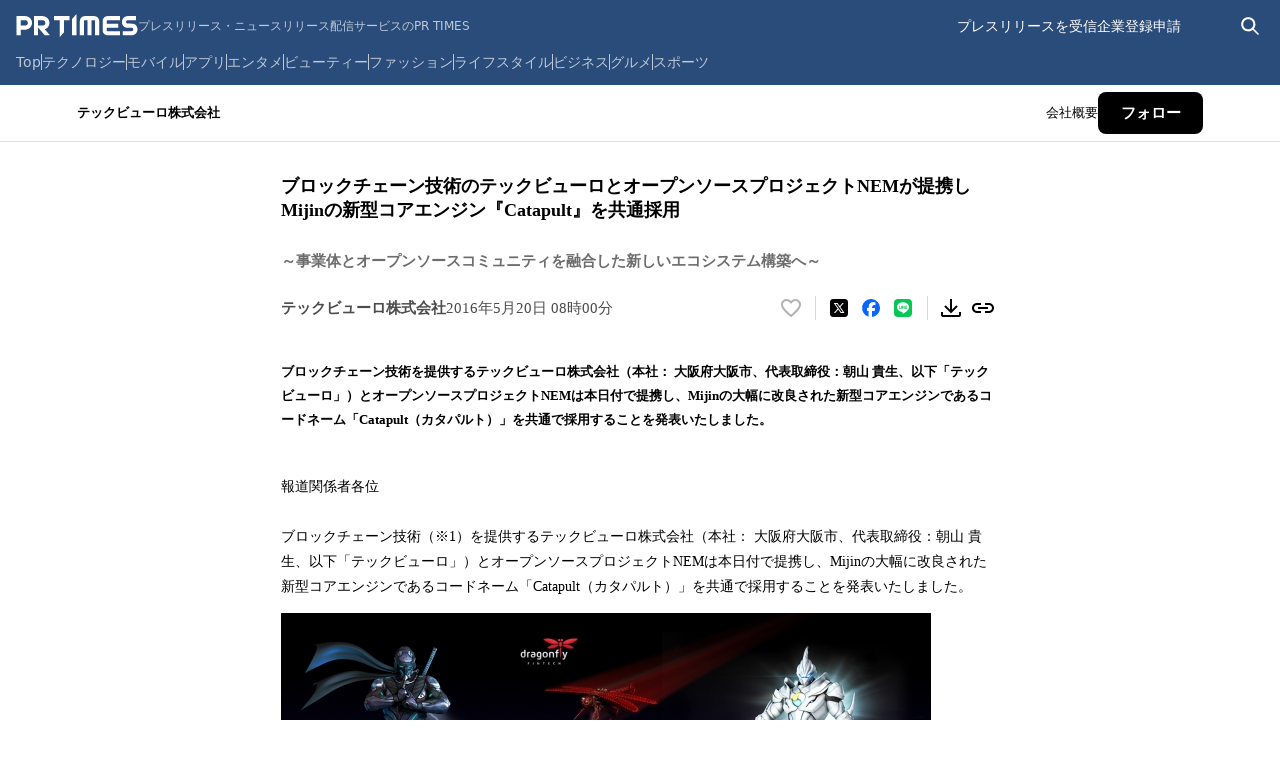

--- FILE ---
content_type: text/css; charset=UTF-8
request_url: https://prtimes.jp/_next/static/css/b56ddf6c651533a6.css
body_size: 1584
content:
:root{--color-white:#fff;--color-gray-900:#1a1a1a;--color-gray-800:#3b3b3b;--color-gray-700:#595959;--color-gray-600:#6d6d6d;--color-gray-500:#959595;--color-gray-400:#b5b5b5;--color-gray-300:#d9d9d9;--color-gray-200:#e9e9e9;--color-gray-100:#f2f2f2;--color-gray-50:#f9f9f9;--color-primary-blue-900:#294c7a;--color-primary-blue-800:#3168a5;--color-primary-blue-700:#3879b7;--color-primary-blue-600:#428ac9;--color-primary-blue-500:#4b98d6;--color-primary-blue-400:#5ea6db;--color-primary-blue-300:#76b5e1;--color-primary-blue-200:#99caea;--color-primary-blue-100:#bfdef2;--color-primary-blue-50:#e5f2f9;--color-secondary-blue-900:#044859;--color-secondary-blue-800:#0a6278;--color-secondary-blue-700:#0f738c;--color-secondary-blue-600:#1585a1;--color-secondary-blue-500:#2da4c2;--color-secondary-blue-400:#3ab3d1;--color-secondary-blue-300:#54c4d8;--color-secondary-blue-200:#87e0f2;--color-secondary-blue-100:#bef2fd;--color-secondary-blue-50:#e0faff;--color-error-text:#b91c1c;--color-error-border:#e01616;--color-error-fill:#e01616;--color-error-bg:#f8e9e9;--color-alert-fill:#facc15;--color-alert-bg:#fefde2;--color-success-text:#047857;--color-success-fill:#008571;--color-success-bg:#ecfdf5;--color-user-company:#f26600;--color-user-media:#299bcc;--color-user-personal:#0c73d2;--color-text-primary:var(--color-gray-800);--color-text-secondary:var(--color-gray-600);--color-text-placeholder:var(--color-gray-400);--color-text-current:var(--color-secondary-blue-600);--color-text-link:var(--color-primary-blue-600);--color-text-link-hover:var(--color-primary-blue-400);--color-border-dark:var(--color-gray-400);--color-border-normal:var(--color-gray-300);--color-border-light:var(--color-gray-200);--color-border-focus:var(--color-secondary-blue-600);--font-family-en:"Helvetica Neue","Arial";--font-family-jp:"Hiragino Kaku Gothic Pro","Meiryo";--font-family-generic:sans-serif;--font-familly-emoji:"emoji";--font-family-noto-sans-cjk-jp:"Noto Sans CJK JP",sans-serif;--font-family-prtimes:var(--font-family-en),var(--font-family-jp),var(--font-family-generic);--font-size-xxl:24px;--font-size-xl:20px;--font-size-lg:18px;--font-size-md:16px;--font-size-sm:14px;--font-size-xs:12px;--font-size-xxs:10px;--box-shadow-base:0 1px 3px rgb(0 0 0/6%),0 1px 2px rgb(0 0 0/6%);--box-shadow-md:0 4px 6px rgb(0 0 0/10%),0 2px 4px rgb(0 0 0/6%);--box-shadow-lg:0 4px 6px rgb(0 0 0/5%),0 10px 15px rgb(0 0 0/10%);--box-shadow-xl:0 10px 10px rgb(0 0 0/4%),0 20px 25px rgb(0 0 0/10%);--box-shadow-2xl:0 25px 50px rgb(0 0 0/25%);--box-shadow-inner:inset 0 2px 4px rgb(0 0 0/6%);--drop-shadow-base:drop-shadow(0 1px 3px rgb(0 0 0/6%)) drop-shadow(0 1px 2px rgb(0 0 0/6%));--drop-shadow-md:drop-shadow(0 4px 6px rgb(0 0 0/10%)) drop-shadow(0 2px 4px rgb(0 0 0/6%));--drop-shadow-lg:drop-shadow(0 4px 6px rgb(0 0 0/5%)) drop-shadow(0 10px 15px rgb(0 0 0/10%));--drop-shadow-xl:drop-shadow(0 10px 10px rgb(0 0 0/4%)) drop-shadow(0 20px 25px rgb(0 0 0/10%));--drop-shadow-2xl:drop-shadow(0 25px 50px rgb(0 0 0/25%));--drop-shadow-inner:drop-shadow(0 -2px 4px rgb(0 0 0/6%));--z-index-low:10;--z-index-mid:20;--z-index-high:30}body{font:var(--font-size-md) var(--font-family-prtimes);color:var(--color-text-primary)}

/*! tailwindcss v2.2.7 | MIT License | https://tailwindcss.com */

/*! modern-normalize v1.1.0 | MIT License | https://github.com/sindresorhus/modern-normalize */html{-moz-tab-size:4;tab-size:4;font-size:10px;line-height:1.15;-webkit-text-size-adjust:100%}body{margin:0;font-size:1.6rem;font-family:system-ui,-apple-system,Segoe UI,Roboto,Helvetica,Arial,sans-serif,Apple Color Emoji,Segoe UI Emoji}hr{height:0;color:inherit}abbr[title]{-webkit-text-decoration:underline dotted;text-decoration:underline dotted}b,strong{font-weight:bolder}code,kbd,pre,samp{font-family:ui-monospace,SFMono-Regular,Consolas,Liberation Mono,Menlo,monospace;font-size:1em}small{font-size:80%}sub,sup{font-size:75%;line-height:0;position:relative;vertical-align:initial}sub{bottom:-.25em}sup{top:-.5em}table{text-indent:0;border-color:inherit}button,input,optgroup,select,textarea{font-family:inherit;font-size:100%;line-height:1.15;margin:0}button,select{text-transform:none}[type=button],[type=reset],[type=submit],button{-webkit-appearance:button}::-moz-focus-inner{border-style:none;padding:0}:-moz-focusring{outline:1px dotted ButtonText}:-moz-ui-invalid{box-shadow:none}legend{padding:0}progress{vertical-align:initial}::-webkit-inner-spin-button,::-webkit-outer-spin-button{height:auto}[type=search]{-webkit-appearance:textfield;outline-offset:-2px}::-webkit-search-decoration{-webkit-appearance:none}::-webkit-file-upload-button{-webkit-appearance:button;font:inherit}summary{display:list-item}blockquote,dd,dl,figure,h1,h2,h3,h4,h5,h6,hr,p,pre{margin:0}button{background-color:initial;background-image:none}fieldset,ol,ul{margin:0;padding:0}ol,ul{list-style:none}html{font-family:ui-sans-serif,system-ui,-apple-system,BlinkMacSystemFont,Segoe UI,Roboto,Helvetica Neue,Arial,Noto Sans,sans-serif,Apple Color Emoji,Segoe UI Emoji,Segoe UI Symbol,Noto Color Emoji;line-height:1.5}body{font-family:inherit;line-height:inherit}*,:after,:before{box-sizing:border-box;border:0 solid}hr{border-top-width:1px}img{border-style:solid}textarea{resize:vertical}input::placeholder,textarea::placeholder{opacity:1;color:#9ca3af}[role=button],button{cursor:pointer}table{border-collapse:collapse}h1,h2,h3,h4,h5,h6{font-size:inherit;font-weight:inherit}a{color:inherit;text-decoration:inherit}button,input,optgroup,select,textarea{padding:0;line-height:inherit;color:inherit}code,kbd,pre,samp{font-family:ui-monospace,SFMono-Regular,Menlo,Monaco,Consolas,Liberation Mono,Courier New,monospace}svg{display:inline-block}audio,canvas,embed,iframe,img,object,video{display:block;vertical-align:middle}img,video{max-width:100%;height:auto}[hidden]{display:none}*,:after,:before{--tw-border-opacity:1;border-color:rgba(229,231,235,var(--tw-border-opacity))}

--- FILE ---
content_type: application/javascript; charset=UTF-8
request_url: https://prtimes.jp/_next/static/togfRI-dM-fKMx3xhFQfw/_buildManifest.js
body_size: 228
content:
self.__BUILD_MANIFEST=function(s,c,a,t,e,i,n,r,f,u,d,h){return{__rewrites:{afterFiles:[],beforeFiles:[],fallback:[]},__routerFilterStatic:{numItems:1,errorRate:1e-4,numBits:20,numHashes:14,bitArray:[0,0,s,1,s,c,s,c,s,s,c,c,c,c,s,s,s,s,c,c]},__routerFilterDynamic:{numItems:s,errorRate:1e-4,numBits:s,numHashes:null,bitArray:[]},"/":[a,r,"static/chunks/469-7778f93f713dd4e6.js",t,e,"static/chunks/906-072508e4a479fd57.js","static/css/2f915a6a9a99aaaf.css","static/chunks/pages/index-9f1b7dad51b70d6b.js"],"/404":[a,t,e,f,i,u,"static/chunks/pages/404-27b2b0e79bad2fb2.js"],"/500":[a,t,e,f,i,u,"static/chunks/pages/500-485060ff18b96459.js"],"/_error":["static/chunks/pages/_error-29f07a5aa4f9a03a.js"],"/main/action.php":[a,"static/chunks/546-432d6a4bc17fbb2b.js",t,e,i,"static/chunks/pages/main/action.php-beac6105a75a6560.js"],"/main/html/rd/p/[id]":[a,r,"static/chunks/179-a4cdee0cb8f16b39.js",t,d,h,"static/css/966ed0fc3bde1479.css","static/chunks/pages/main/html/rd/p/[id]-ea572854d40098b9.js"],"/user_info":[a,"static/chunks/663-e91742a14129692c.js",t,d,h,"static/css/e427b36a4d23fa2f.css","static/chunks/pages/user_info-60f7a30fd7a5a1ba.js"],sortedPages:["/","/404","/500","/_app","/_error","/main/action.php","/main/html/rd/p/[id]","/user_info"]}}(0,1,"static/chunks/241-141068961aa458ed.js","static/chunks/748-a09bd4d817ba6454.js","static/chunks/402-451340dc2bd491af.js","static/css/e74e54dc67783409.css",1e-4,"static/chunks/802-2207b0b8bb458464.js","static/chunks/404-6ab8300f66340927.js","static/css/b5974b3767c3511b.css","static/css/dbdd767a529a76da.css","static/chunks/56-09e301919ecd57c6.js"),self.__BUILD_MANIFEST_CB&&self.__BUILD_MANIFEST_CB();

--- FILE ---
content_type: application/javascript; charset=UTF-8
request_url: https://prtimes.jp/_next/static/chunks/56-09e301919ecd57c6.js
body_size: 7752
content:
(self.webpackChunk_N_E=self.webpackChunk_N_E||[]).push([[56],{5059:e=>{e.exports={link:"link_link__U_OJa"}},5330:e=>{e.exports={content:"responsive-layout_content__5ycTJ"}},5603:e=>{e.exports={list:"categories_list__YnkFD",item:"categories_item__Dq2IU",more:"categories_more__MDsNz",hiddenWhenSmallerThan800:"categories_hiddenWhenSmallerThan800__83OJO",hiddenWhenSmallerThan860:"categories_hiddenWhenSmallerThan860__A61fH",hiddenWhenSmallerThan920:"categories_hiddenWhenSmallerThan920__G5MGh",hiddenWhenSmallerThan980:"categories_hiddenWhenSmallerThan980__pFMT6"}},6914:e=>{e.exports={container:"responsive-header_container__6gdDb",inner:"responsive-header_inner__NlrjN",hamburger:"responsive-header_hamburger__sb1Jz",top:"responsive-header_top__pGM_t",topLeft:"responsive-header_topLeft__4RH0y",logoLink:"responsive-header_logoLink__551Pe",logo:"responsive-header_logo__MvP2_",titleText:"responsive-header_titleText__70k4L",topRight:"responsive-header_topRight__Dkvsw",sp:"responsive-header_sp__015v6",pc:"responsive-header_pc__0C_dH"}},14837:(e,t,s)=>{"use strict";s.d(t,{q:()=>i});var r=s(61499),a=s(22102);function i(){return(0,r.I)({queryKey:["prtimes-information"],queryFn:async()=>(await a.lQ.getPrtimesInformation()).data.map(e=>({...e,displayDate:new Date(e.displayDate)}))})}},17803:(e,t,s)=>{"use strict";s.d(t,{X:()=>ej});var r=s(80263),a=s(96312),i=s(53239),o=s(29797),n=s(6914),c=s.n(n),l=s(7463),m=s(60837),h=s.n(m),d=s(27175),p=s.n(d);function _(e){let{viewStyle:t,setViewStyle:s}=e;return(0,r.jsxs)("div",{className:p().viewStyle,children:[(0,r.jsx)("p",{className:p().paragraph,children:"ビュースタイル"}),(0,r.jsxs)("div",{className:p().container,children:[(0,r.jsx)("button",{className:"list"===t?p().selectedButton:p().button,type:"button","data-view-style":t,onClick:()=>{s("list")},children:"リスト"}),(0,r.jsx)("button",{className:"list"===t?p().button:p().selectedButton,type:"button",onClick:()=>{s("title-only")},children:"タイトルのみ"})]})]})}var x=s(3638),f=s(5059),u=s.n(f);function w(e){let{children:t,isExternal:s=!1,to:a,className:i,...o}=e;return(0,r.jsx)("a",{...o,className:(0,x.A)(u().link,i),href:a,target:s?"_blank":void 0,rel:s?"noreferrer noopener":void 0,children:t})}var j=s(42895),v=s.n(j);let T=[{name:"トップ",to:"/"},{name:"テクノロジー",to:"/technology/"},{name:"モバイル",to:"/mobile/"},{name:"アプリ",to:"/app/"},{name:"エンタメ",to:"/entertainment/"},{name:"ビューティー",to:"/beauty/"},{name:"ファッション",to:"/fashion/"},{name:"ライフスタイル",to:"/lifestyle/"},{name:"ビジネス",to:"/business/"},{name:"グルメ",to:"/gourmet/"},{name:"スポーツ",to:"/sports/"}],E=[{name:"公式Facebookページ",to:"https://www.facebook.com/prtimes.jp"},{name:"PR TIMES STORY",to:"https://www.facebook.com/STORYBYPRTIMES/"},{name:"PR TIMES TV",to:"https://www.facebook.com/prtimes.tv"},{name:"ニュース",to:"https://twitter.com/PRTIMES_NEWS"},{name:"テクノロジー",to:"https://www.facebook.com/prtimes.tech"},{name:"アプリケーション",to:"https://www.facebook.com/PR-TIMES-%E3%82%A2%E3%83%97%E3%83%AA-432374826901950"},{name:"スタートアップ",to:"https://www.facebook.com/prtimes.startup"},{name:"エンタメ",to:"https://www.facebook.com/prtimes.entertainment"},{name:"ビューティ",to:"https://www.facebook.com/prtimes.beauty"},{name:"ファッション",to:"https://www.facebook.com/prtimes.fashion"},{name:"ライフスタイル",to:"https://www.facebook.com/prtimes.lifestyle"},{name:"トラベル",to:"https://www.facebook.com/prtimes.travel"},{name:"グルメ",to:"https://www.facebook.com/prtimes.gourmet"},{name:"ゲーム",to:"https://www.facebook.com/PR-TIMES-%E3%82%B2%E3%83%BC%E3%83%A0-724044057618274"},{name:"スポーツ",to:"https://www.facebook.com/PR-TIMES-%E3%82%B9%E3%83%9D%E3%83%BC%E3%83%84-513253112109063"},{name:"ビデオ",to:"https://www.facebook.com/prtimes.video"},{name:"ビジネス",to:"https://www.facebook.com/prtimes.business"},{name:"マーケティング",to:"https://www.facebook.com/prtimes.marketing"}],S=[{name:"PR TIMES STORY",to:"/story"},{name:"無料FAQならTayori",to:"https://tayori.com/feature/faq"},{name:"無料メールフォームならTayori",to:"https://tayori.com/feature/form"},{name:"タスク・プロジェクト管理ツールのJooto",to:"https://www.jooto.com/"},{name:"動画制作・動画PRならPR TIMES TV",to:"https://prtimes.jp/tv/info_tv?utm_source=prtimes&utm_medium=footer"},{name:"記者発表・イベント配信ならPR TIMES LIVE",to:"https://prtimes.jp/tv/info_live?utm_source=prtimes&utm_medium=footer"},{name:"PR TIMES MAGAZINE",to:"https://prtimes.jp/magazine/"},{name:"クリッピング",to:"https://prtimes.jp/webclipping/service/"},{name:"広告ならPR EDGE",to:"https://predge.jp/"}],y=[{name:"公式Xページ",to:"https://twitter.com/PRTIMES_JP"},{name:"PR TIMES STORY",to:"https://twitter.com/PRTIMES_STORY"},{name:"PR TIMES TV",to:"https://twitter.com/PRTIMES_TV"},{name:"ニュース",to:"https://twitter.com/PRTIMES_NEWS"},{name:"テクノロジー",to:"https://twitter.com/PRTIMES_TECH"},{name:"アプリケーション",to:"https://twitter.com/PRTIMES_APP"},{name:"スタートアップ",to:"https://twitter.com/PRTIMES_STUP"},{name:"エンタメ",to:"https://twitter.com/PRTIMES_ETM"},{name:"ビューティ",to:"https://twitter.com/PRTIMES_BEAUTY"},{name:"ファッション",to:"https://twitter.com/PRTIMES_FASHION"},{name:"ライフスタイル",to:"https://twitter.com/PRTIMES_LIFE"},{name:"トラベル",to:"https://twitter.com/PRTIMES_TRAVEL"},{name:"グルメ",to:"https://twitter.com/PRTIMES_GOURMET"},{name:"ゲーム",to:"https://twitter.com/PRTIMES_GAMES"},{name:"スポーツ",to:"https://twitter.com/PRTIMES_SPORTS"},{name:"ビデオ",to:"https://twitter.com/PRTIMES_VIDEO"},{name:"ビジネス",to:"https://twitter.com/PRTIMES_BIZ"},{name:"マーケティング",to:"https://twitter.com/PRTIMES_MKTG"}];var N=s(77783),b=s.n(N);function k(e){let{informationList:t}=e;return t&&0!==t.length?(0,r.jsxs)("section",{className:b().section,children:[(0,r.jsx)("h2",{className:b().title,children:"PR TIMESからのお知らせ"}),(0,r.jsx)("ul",{children:t?.map(e=>(0,r.jsxs)("li",{className:b().item,children:[""===e.link?(0,r.jsx)("span",{className:b().text,children:e.text}):(0,r.jsx)(w,{className:b().link,to:e.link,children:e.text}),(0,r.jsx)("time",{className:b().time,dateTime:e.displayDate.toLocaleDateString(),children:(e=>{let t=e.getFullYear(),s=(e.getMonth()+1).toString().padStart(2,"0"),r=e.getDate().toString().padStart(2,"0");return`${t}年${s}月${r}日`})(e.displayDate)})]},e.informationId))})]}):null}function I(e){let{informationList:t}=e;return(0,r.jsxs)(r.Fragment,{children:[(0,r.jsx)("ul",{className:v().menuList,children:T.map(e=>(0,r.jsx)("li",{className:v().menuItem,children:(0,r.jsx)(w,{to:e.to,className:v().customLink,children:e.name})},e.name))}),(0,r.jsxs)("ul",{className:v().menuList,children:[(0,r.jsx)("li",{className:v().actionItem,children:(0,r.jsx)(w,{to:"/user_info/",className:v().customLink,children:"リリースを受信する"})}),(0,r.jsx)("li",{className:v().actionItem,children:(0,r.jsx)(w,{to:"/service/",className:v().customLink,children:"リリース配信お申し込み"})})]}),(0,r.jsx)("ul",{className:v().menuList,children:E.map(e=>(0,r.jsx)("li",{className:v().menuItem,children:(0,r.jsx)(w,{isExternal:!0,to:e.to,className:v().customLink,children:e.name})},e.name))}),(0,r.jsx)("ul",{className:v().menuList,children:y.map(e=>(0,r.jsx)("li",{className:v().menuItem,children:(0,r.jsx)(w,{isExternal:!0,to:e.to,className:v().customLink,children:e.name})},e.name))}),(0,r.jsx)(k,{informationList:t}),(0,r.jsxs)("ul",{className:v().recommendList,children:[(0,r.jsx)("li",{className:v().recommendTitle,children:"レコメンドサービス"}),S.map(e=>(0,r.jsx)("li",{className:v().recommendItem,children:(0,r.jsx)(w,{isExternal:!0,to:e.to,className:v().customLink,children:e.name})},e.name))]})]})}function g(e){let{view:t,setView:s,viewStyle:a,setViewStyle:i,informationList:o}=e;return(0,r.jsxs)(r.Fragment,{children:[(0,r.jsx)("div",{className:h().wrapper,children:"navi"===t?(0,r.jsx)(l.Qz,{className:h().icon,onClick:()=>{s("default")}}):(0,r.jsx)(l.sK,{className:h().icon,onClick:()=>{s("navi")}})}),"navi"===t&&(0,r.jsxs)("nav",{className:h().naviScreen,children:[(0,r.jsx)(_,{viewStyle:a,setViewStyle:i}),(0,r.jsx)(I,{informationList:o})]})]})}var P=s(51993),R=s.n(P);function M(e){let{myPagePath:t,showLoginModal:s,isSearchFormExpanded:a}=e;if(a)return null;let i=()=>{let{window:e}=globalThis;null===/(iphone|ipod|ipad|android|mobile)/i.exec(e.navigator.userAgent)?s():e.location.href="/main/html/login"};return(0,r.jsxs)("div",{className:R().container,children:[(0,r.jsxs)("div",{className:(0,x.A)(R().pc,R().staticMenus),children:[(0,r.jsx)("a",{href:"/user_info",className:R().link,children:"プレスリリースを受信"}),(0,r.jsx)("a",{href:"/main/registcorp/form",className:R().link,children:"企業登録申請"})]}),t.isLoading?(0,r.jsx)("span",{"aria-hidden":"true",className:R().placeholderWidth}):void 0===t.value?(0,r.jsxs)(r.Fragment,{children:[(0,r.jsxs)("div",{className:(0,x.A)(R().sp,R().spGuest),children:[(0,r.jsx)("button",{type:"button",className:R().link,onClick:i,children:"ログイン"}),(0,r.jsx)("a",{className:(0,x.A)(R().link,R().admin),href:"/main/html/regist",children:"新規登録"})]}),(0,r.jsx)("button",{type:"button",className:(0,x.A)(R().link,R().pc,R().placeholderWidth),onClick:i,children:"ログイン"})]}):(0,r.jsx)("a",{className:(0,x.A)(R().link,R().admin),href:t.value,children:"管理画面"})]})}var L=s(48192),A=s.n(L);function C(e){let{popularKeywordsNode:t}=e,[s,a]=(0,i.useState)("");return(0,r.jsx)("div",{className:A().screen,children:(0,r.jsxs)("div",{className:A().container,children:[(0,r.jsxs)("form",{role:"search",method:"GET",action:"/main/action.php",className:A().inputWrapper,onSubmit:e=>{""===s&&e.preventDefault()},children:[(0,r.jsx)("input",{type:"hidden",name:"run",value:"html"}),(0,r.jsx)("input",{type:"hidden",name:"page",value:"searchkey"}),(0,r.jsx)(l.WI,{className:A().searchIcon,variant:"gray"}),(0,r.jsx)("input",{className:A().input,name:"search_word",type:"text",value:s,placeholder:"キーワードや企業名で検索",onChange:e=>{a(e.target.value)}}),(0,r.jsx)(l.kU,{className:A().closeIcon,variant:"gray",onClick:()=>{a("")}}),(0,r.jsx)("input",{type:"hidden",name:"search_pattern",value:"1"})]}),t]})})}var W=s(97650),F=s.n(W);function D(e){let{popularKeywords:t}=e;return void 0!==t&&(0,r.jsxs)("div",{className:F().keyword,children:[(0,r.jsx)("h2",{className:F().keywordTitle,children:"人気のキーワード"}),(0,r.jsx)("ul",{className:F().keywordList,children:t.map(e=>{let t;return(0,r.jsx)("li",{className:F().keywordItem,children:(0,r.jsx)("a",{href:(t=e.kijinetaTag,`/main/action.php?run=html&page=searchkey&search_word=${encodeURIComponent(t)}&search_pattern=1`),children:e.kijinetaTag})},e.kijinetaTagId)})})]})}var O=s(36211),G=s.n(O);function V(e){let{view:t,setView:s,popularKeywords:a}=e;return(0,r.jsxs)("div",{className:G().container,children:[(0,r.jsx)("button",{className:G().iconsWrapper,type:"button","aria-label":"search"===t?"検索画面を閉じる":"検索画面を開く",onClick:"search"===t?()=>{s("default")}:()=>{s("search")},children:"search"===t?(0,r.jsx)(l.US,{"data-testid":"close-icon",className:G().icon,variant:"white"}):(0,r.jsx)(l.WI,{"data-testid":"search-icon",className:G().icon,variant:"white"})}),"search"===t&&(0,r.jsx)(C,{popularKeywordsNode:(0,r.jsx)(D,{popularKeywords:a})})]})}var B=s(5603),Y=s.n(B);function $(e){let{openNaviMenu:t}=e;return(0,r.jsxs)("ul",{className:Y().list,children:[(0,r.jsx)("li",{className:Y().item,children:(0,r.jsx)("a",{href:"/",children:"Top"})}),(0,r.jsx)("li",{className:Y().item,children:(0,r.jsx)("a",{href:"/technology/",children:"テクノロジー"})}),(0,r.jsx)("li",{className:Y().item,children:(0,r.jsx)("a",{href:"/mobile/",children:"モバイル"})}),(0,r.jsx)("li",{className:Y().item,children:(0,r.jsx)("a",{href:"/app/",children:"アプリ"})}),(0,r.jsx)("li",{className:Y().item,children:(0,r.jsx)("a",{href:"/entertainment/",children:"エンタメ"})}),(0,r.jsx)("li",{className:Y().item,children:(0,r.jsx)("a",{href:"/beauty/",children:"ビューティー"})}),(0,r.jsx)("li",{className:Y().item,children:(0,r.jsx)("a",{href:"/fashion/",children:"ファッション"})}),(0,r.jsx)("li",{className:(0,x.A)(Y().item,Y().hiddenWhenSmallerThan800),children:(0,r.jsx)("a",{href:"/lifestyle/",children:"ライフスタイル"})}),(0,r.jsx)("li",{className:(0,x.A)(Y().item,Y().hiddenWhenSmallerThan860),children:(0,r.jsx)("a",{href:"/business/",children:"ビジネス"})}),(0,r.jsx)("li",{className:(0,x.A)(Y().item,Y().hiddenWhenSmallerThan920),children:(0,r.jsx)("a",{href:"/gourmet/",children:"グルメ"})}),(0,r.jsx)("li",{className:(0,x.A)(Y().item,Y().hiddenWhenSmallerThan980),children:(0,r.jsx)("a",{href:"/sports/",children:"スポーツ"})}),(0,r.jsx)("li",{className:Y().more,children:(0,r.jsx)("button",{type:"button","aria-label":"他のカテゴリを表示する",onClick:t,children:"…"})})]})}var U=s(71197),J=s.n(U);function q(e){let{isExpanded:t,setIsExpanded:s}=e,[a,o]=(0,i.useState)(""),n=(0,i.useId)(),[c,m]=(0,i.useState)(t);return(0,r.jsxs)("div",{className:J().search,children:[(0,r.jsx)("button",{type:"button",className:J().button,"aria-label":"検索バーを表示する","aria-controls":n,"aria-expanded":t,disabled:t,onClick:()=>{s(!0),setTimeout(()=>{m(!0)},0)},children:(0,r.jsx)(l.WI,{variant:"white",width:25,height:25})}),t?(0,r.jsxs)("form",{action:"/main/action.php",id:n,className:J().form,style:{width:270*!!c},onSubmit:e=>{""===a&&e.preventDefault()},children:[(0,r.jsx)("input",{type:"hidden",name:"run",value:"html"}),(0,r.jsx)("input",{type:"hidden",name:"page",value:"searchkey"}),(0,r.jsx)("input",{autoFocus:!0,type:"text",name:"search_word",placeholder:"キーワードで検索",value:a,className:J().input,onChange:e=>{let{target:{value:t}}=e;o(t)}}),(0,r.jsx)("input",{type:"hidden",name:"search_pattern",value:"1"}),(0,r.jsx)("button",{type:"button",className:J().collapseIcon,"aria-label":"検索バーを閉じる",onClick:()=>{m(!1),setTimeout(()=>{s(!1)},200)},children:(0,r.jsx)(l.US,{variant:"white"})})]}):null]})}function z(e){let{myPagePath:t,showLoginModal:s,popularKeywords:a,informationList:n,viewStyle:l,setViewStyle:m}=e,[h,d]=(0,i.useState)("default");(0,i.useEffect)(()=>{let e="default"===h?"visible":"hidden";document.body.style.overflow=e},[h]);let[p,_]=(0,i.useState)(!1);return(0,r.jsx)("div",{className:c().container,children:(0,r.jsxs)("header",{className:c().inner,children:[(0,r.jsxs)("div",{className:c().top,children:[(0,r.jsxs)("div",{className:c().topLeft,children:[(0,r.jsx)("div",{className:c().hamburger,children:(0,r.jsx)(g,{view:h,setView:d,viewStyle:l,setViewStyle:m,informationList:n})}),(0,r.jsxs)("a",{className:c().logoLink,href:"/","aria-label":"PR TIMESのトップページはこちら",children:[(0,r.jsx)(o.w,{variant:"white",className:c().logo}),(0,r.jsx)("span",{className:c().titleText,children:"プレスリリース・ニュースリリース配信サービスのPR TIMES"})]})]}),(0,r.jsxs)("nav",{className:c().topRight,children:[(0,r.jsx)(M,{myPagePath:t,showLoginModal:s,isSearchFormExpanded:p}),(0,r.jsx)("div",{className:c().sp,children:(0,r.jsx)(V,{view:h,setView:d,popularKeywords:a})}),(0,r.jsx)("div",{className:c().pc,children:(0,r.jsx)(q,{isExpanded:p,setIsExpanded:_})})]})]}),(0,r.jsx)("div",{className:c().pc,children:(0,r.jsx)($,{openNaviMenu:()=>{d("navi")}})})]})})}var K=s(29284),Z=s.n(K);function H(e){let{isExternal:t=!1,children:s,...a}=e;return(0,r.jsx)("a",{...t&&{target:"_blank",rel:"noopener noreferrer"},...a,children:s})}var X=s(60126),Q=s(40098),ee=s(54781),et=s.n(ee);function es(e){let{children:t,data:s}=e,[a,o]=(0,i.useState)(!1),n=()=>{o(e=>!e)};return(0,r.jsxs)("div",{className:et().dropdownWrapper,children:[(0,r.jsx)("button",{type:"button",className:et().button,onClick:n,children:t}),(0,r.jsx)(X.N,{children:a&&(0,r.jsx)(Q.P.div,{className:et().dropdown,...er.slideDown,children:(0,r.jsx)("ul",{className:et().dropdownList,children:s.map(e=>(0,r.jsx)("li",{children:(0,r.jsx)(H,{isExternal:!0,className:et().dropdownLink,href:e.href,style:{"--custom-bg-color":e.color},children:e.text})},e.text))})})}),a&&(0,r.jsx)("div",{className:et().overlay,onClick:n})]})}let er={slideDown:{initial:{height:0},animate:{height:"auto"},exit:{height:0},transition:{type:"tween",duration:.2}}};var ea=s(79957),ei=s.n(ea);function eo(){return(0,r.jsx)("footer",{className:ei().footer,children:(0,r.jsxs)("div",{className:ei().content,children:[(0,r.jsxs)("ul",{className:ei().linkList,children:[(0,r.jsx)("li",{className:ei().linkItem,children:(0,r.jsx)("a",{href:"/main/html/company",children:"会社概要"})}),(0,r.jsx)("li",{className:ei().linkItem,children:(0,r.jsx)("a",{href:"https://prtimes.co.jp/policy",children:"プライバシーポリシー"})}),(0,r.jsx)("li",{className:ei().linkItem,children:(0,r.jsx)("a",{href:"/main/html/kiyaku",children:"利用規約"})})]}),(0,r.jsxs)("ul",{className:ei().contactList,children:[(0,r.jsx)("li",{className:ei().contactItem,children:(0,r.jsx)("a",{href:"https://tayori.com/form/536e9f54c53fb0fa255e36237e66a8c50e2cd625",children:"報道関係者からのお問い合わせ"})}),(0,r.jsx)("li",{className:ei().contactItem,children:(0,r.jsx)("a",{href:"https://tayori.com/form/c5788940efb74672cc13bd2cb1d8587b3f20fcb8",children:"企業様からのお問い合わせ"})}),(0,r.jsx)("li",{className:ei().contactItem,children:(0,r.jsx)("a",{href:"https://tayori.com/form/81416340de36e393af7b2d7e6e707112d77c06d4",children:"一般の皆様からのお問い合わせ"})})]}),(0,r.jsx)("small",{className:ei().copyright,children:"Copyright \xa9 PR TIMES Corporation All Rights Reserved."})]})})}let en=[{text:"PR TIMESとは",href:"/service"},{text:"料金・プラン",href:"/price"},{text:"プレスリリースを受信したい方へ",href:"/user_info"},{text:"プレスリリースを配信したい方へ",href:"/main/registcorp/form"}],ec=[{text:"PR TIMES STORY",href:"/story"},{text:"動画制作・動画PRならPR TIMES TV",href:"/tv/info_tv?utm_source=prtimes&utm_medium=footer"},{text:"記者発表・イベント配信ならPR TIMES LIVE",href:"/tv/info_live?utm_source=prtimes&utm_medium=footer"},{text:"PR TIMES MAGAZINE",href:"/magazine"},{text:"広報PRの効果測定はWebクリッピング",href:"/webclipping/service/",isExternal:!0},{text:"PR Editor",href:"https://preditor.prtimes.com/?utm_source=prtimes&utm_medium=referral&utm_campaign=240606_prtimes_footer",isExternal:!0},{text:"タスク・プロジェクト管理ならJooto",href:"https://www.jooto.com/",isExternal:!0},{text:"無料フォーム・FAQならTayori",href:"https://tayori.com/feature/faq",isExternal:!0},{text:"PR事例ならPR EDGE",href:"https://predge.jp/",isExternal:!0}],el=[{text:"PR TIMES STORY",href:"https://www.facebook.com/STORYBYPRTIMES/",color:"#000000"},{text:"PR TIMES TV",href:"https://www.facebook.com/prtimes.tv",color:"#294C7A"},{text:"テクノロジー",href:"https://www.facebook.com/prtimes.tech",color:"#585858"},{text:"アプリケーション",href:"https://www.facebook.com/PR-TIMES-%E3%82%A2%E3%83%97%E3%83%AA-432374826901950",color:"#e30f0f"},{text:"スタートアップ",href:"https://www.facebook.com/prtimes.startup",color:"#8791b5"},{text:"エンタメ",href:"https://www.facebook.com/prtimes.entertainment",color:"#edc81e"},{text:"ビューティー",href:"https://www.facebook.com/prtimes.beauty",color:"#f292b8"},{text:"ファッション",href:"https://www.facebook.com/prtimes.fashion",color:"#ed7014"},{text:"ライフスタイル",href:"https://www.facebook.com/prtimes.lifestyle",color:"#ed7014"},{text:"トラベル",href:"https://www.facebook.com/prtimes.travel",color:"#73c150"},{text:"グルメ",href:"https://www.facebook.com/prtimes.gourmet",color:"#ee6760"},{text:"ゲーム",href:"https://www.facebook.com/PR-TIMES-%E3%82%B2%E3%83%BC%E3%83%A0-724044057618274",color:"#8a83d0"},{text:"スポーツ",href:"https://www.facebook.com/PR-TIMES-%E3%82%B9%E3%83%9D%E3%83%BC%E3%83%84-513253112109063",color:"#1d8db9"},{text:"ビデオ",href:"https://www.facebook.com/prtimes.video",color:"#ff8985"},{text:"ビジネス",href:"https://www.facebook.com/prtimes.business",color:"#4775b4"},{text:"マーケティング",href:"https://www.facebook.com/prtimes.marketing",color:"#6a7591"}],em=[{text:"PR TIMES STORY",href:"https://twitter.com/PRTIMES_STORY",color:"#000000"},{text:"PR TIMES TV",href:"https://twitter.com/PRTIMES_TV",color:"#294C7A"},{text:"ニュース",href:"https://twitter.com/PRTIMES_NEWS",color:"#eeeeee"},{text:"テクノロジー",href:"https://twitter.com/PRTIMES_TECH",color:"#585858"},{text:"アプリケーション",href:"https://twitter.com/PRTIMES_APP",color:"#e30f0f"},{text:"スタートアップ",href:"https://twitter.com/PRTIMES_STUP",color:"#8791b5"},{text:"エンタメ",href:"https://twitter.com/PRTIMES_ETM",color:"#edc81e"},{text:"ビューティー",href:"https://twitter.com/PRTIMES_BEAUTY",color:"#f292b8"},{text:"ファッション",href:"https://twitter.com/PRTIMES_FASHION",color:"#ed7014"},{text:"ライフスタイル",href:"https://twitter.com/PRTIMES_LIFE",color:"#ed7014"},{text:"トラベル",href:"https://twitter.com/PRTIMES_TRAVEL",color:"#73c150"},{text:"グルメ",href:"https://twitter.com/PRTIMES_GOURMET",color:"#ee6760"},{text:"ゲーム",href:"https://twitter.com/PRTIMES_GAMES",color:"#8a83d0"},{text:"スポーツ",href:"https://twitter.com/PRTIMES_SPORTS",color:"#1d8db9"},{text:"ビデオ",href:"https://twitter.com/PRTIMES_VIDEO",color:"#ff8985"},{text:"ビジネス",href:"https://twitter.com/PRTIMES_BIZ",color:"#4775b4"},{text:"マーケティング",href:"https://twitter.com/PRTIMES_MKTG",color:"#6a7591"}],eh=[{text:"会社概要",href:"/main/html/company"},{text:"プライバシーポリシー",href:"https://prtimes.co.jp/policy/"},{text:"コンテンツ基準",href:"https://tayori.com/faq/89b604344ebb744dbba41f73d4134560c997a743",isExternal:!0},{text:"利用規約",href:"/main/html/kiyaku",isExternal:!0},{text:"報道関係者様からのお問い合わせ",href:"https://tayori.com/form/c5788940efb74672cc13bd2cb1d8587b3f20fcb8",isExternal:!0},{text:"企業様からのお問い合わせ",href:"https://tayori.com/form/536e9f54c53fb0fa255e36237e66a8c50e2cd625",isExternal:!0},{text:"一般の皆様からのお問い合わせ",href:"https://tayori.com/form/81416340de36e393af7b2d7e6e707112d77c06d4",isExternal:!0}];function ed(e){let{myPagePath:t,showLoginModal:s}=e;return(0,r.jsxs)(r.Fragment,{children:[(0,r.jsx)(eo,{}),(0,r.jsx)("footer",{className:Z().pcFooter,children:(0,r.jsxs)("div",{className:Z().footerContent,children:[(0,r.jsxs)("div",{className:Z().listsWrapper,children:[(0,r.jsxs)("section",{className:Z().section,children:[(0,r.jsx)("h2",{className:Z().title,children:"ニュースリリース配信サービス"}),(0,r.jsxs)("ul",{className:Z().list,children:[en.map(e=>(0,r.jsx)("li",{children:(0,r.jsx)(H,{className:Z().listLink,href:e.href,children:e.text})},e.text)),t.isLoading?null:void 0===t.value?(0,r.jsx)("li",{children:(0,r.jsx)("button",{type:"button",className:Z().listLink,onClick:s,children:"ログイン"})},"ログイン"):(0,r.jsx)("li",{children:(0,r.jsx)(H,{className:Z().listLink,href:t.value,children:"管理画面"})},"管理画面")]})]}),(0,r.jsxs)("section",{className:Z().recommendedServiceSection,children:[(0,r.jsx)("h2",{className:Z().title,children:"レコメンドサービス"}),(0,r.jsx)("ul",{className:Z().list,children:ec.map(e=>(0,r.jsx)("li",{children:(0,r.jsx)(H,{className:Z().listLink,href:e.href,isExternal:e.isExternal,children:e.text})},e.text))})]}),(0,r.jsxs)("section",{className:Z().snsSection,children:[(0,r.jsx)("h2",{className:Z().title,children:"PR TIMES公式SNS"}),(0,r.jsxs)("ul",{className:Z().list,children:[(0,r.jsx)("li",{children:(0,r.jsx)(H,{isExternal:!0,className:Z().listLink,href:"https://www.facebook.com/prtimes.jp",children:"公式Facebookページ"})}),(0,r.jsx)("li",{children:(0,r.jsxs)(es,{data:el,children:[(0,r.jsx)("span",{children:"Facebookカテゴリ"}),(0,r.jsx)(l.HK,{variant:"gray",direction:"down"})]})}),(0,r.jsx)("li",{children:(0,r.jsx)(H,{isExternal:!0,className:Z().listLink,href:"https://twitter.com/PRTIMES_JP",children:"公式Xページ"})}),(0,r.jsx)("li",{children:(0,r.jsxs)(es,{data:em,children:[(0,r.jsx)("span",{children:"Xカテゴリ"}),(0,r.jsx)(l.HK,{variant:"gray",direction:"down"})]})})]})]})]}),(0,r.jsx)("section",{className:Z().footerFooter,children:(0,r.jsx)("ul",{className:Z().footerList,children:eh.map(e=>(0,r.jsx)("li",{children:(0,r.jsx)(H,{className:Z().listLink,href:e.href,isExternal:e.isExternal,children:e.text})},e.text))})}),(0,r.jsx)("p",{className:Z().copyright,children:"Copyright \xa9 PR TIMES Corporation All Rights Reserved."})]})})]})}var ep=s(5330),e_=s.n(ep),ex=s(10333),ef=s(71001),eu=s(13919),ew=s(14837);function ej(e){let{children:t}=e,[s,o]=(0,i.useState)(!1),n=()=>{o(!0)},c=(0,ef.s)(),l=void 0===c.data?{isLoading:!0}:{isLoading:!1,value:c.data.user?.myPagePath},{viewStyle:m,setViewStyleWithSession:h}=(0,ex.L)(),{data:d}=(0,eu.D)(),{data:p}=(0,ew.q)();return(0,r.jsxs)("div",{children:[(0,r.jsx)(z,{myPagePath:l,showLoginModal:n,viewStyle:m,setViewStyle:h,popularKeywords:d,informationList:p?.slice(0,3)}),(0,r.jsx)("div",{className:e_().content,children:t}),(0,r.jsx)(ed,{myPagePath:l,showLoginModal:n}),(0,r.jsx)(a.z,{isOpen:s,closeModal:()=>{o(!1)}})]})}},27175:e=>{e.exports={button:"view-style_button__wJnRR",viewStyle:"view-style_viewStyle__KtmpI",paragraph:"view-style_paragraph__c8GPv",container:"view-style_container__CGbKD",selectedButton:"view-style_selectedButton__ovpFh"}},29284:e=>{e.exports={pcFooter:"responsive-footer_pcFooter__ZlZg6",footerContent:"responsive-footer_footerContent__j9tFI",listsWrapper:"responsive-footer_listsWrapper__IuEc3",title:"responsive-footer_title__pj_t3",list:"responsive-footer_list__ZGnl_",listLink:"responsive-footer_listLink__OGwz_",section:"responsive-footer_section__avM4t",recommendedServiceSection:"responsive-footer_recommendedServiceSection___88W8",snsSection:"responsive-footer_snsSection__f1zmc",footerFooter:"responsive-footer_footerFooter__8dbco",footerList:"responsive-footer_footerList__uvFEs",copyright:"responsive-footer_copyright__sCpeJ"}},36211:e=>{e.exports={container:"header-search-icon_container__tPngf",iconsWrapper:"header-search-icon_iconsWrapper__ojtUi",icon:"header-search-icon_icon__i2lhL",fade:"header-search-icon_fade__1FoSq"}},42895:e=>{e.exports={menuItem:"drawer-menu_menuItem__F3eiL",menuList:"drawer-menu_menuList__NiVZ_",actionItem:"drawer-menu_actionItem__omqSt",recommendList:"drawer-menu_recommendList__BvZ_A",recommendTitle:"drawer-menu_recommendTitle__VPrfN",recommendItem:"drawer-menu_recommendItem__nAU_D",customLink:"drawer-menu_customLink__E11hZ"}},48192:e=>{e.exports={screen:"search-screen_screen__fYMob",fade:"search-screen_fade__Sh18Q",container:"search-screen_container__bCC4y",inputWrapper:"search-screen_inputWrapper__xbx9h",input:"search-screen_input__w6GIM",searchIcon:"search-screen_searchIcon__T3W6I",closeIcon:"search-screen_closeIcon__26WIO"}},51993:e=>{e.exports={container:"user-menu_container__bqncs",staticMenus:"user-menu_staticMenus__U177E",link:"user-menu_link__Vg3hQ",admin:"user-menu_admin__zseg4",spGuest:"user-menu_spGuest__nT3Ec",placeholderWidth:"user-menu_placeholderWidth__7IOa8",sp:"user-menu_sp__B5USs",pc:"user-menu_pc__JFvDO"}},54781:e=>{e.exports={button:"dropdown_button__vfJxY",dropdownWrapper:"dropdown_dropdownWrapper__pCGX6",dropdown:"dropdown_dropdown__stn2W",dropdownList:"dropdown_dropdownList__YT12S",dropdownLink:"dropdown_dropdownLink__i9rwP",overlay:"dropdown_overlay__3xDqN"}},60837:e=>{e.exports={wrapper:"hamburger-menu_wrapper__A2hGu",icon:"hamburger-menu_icon__34Vfz",fade:"hamburger-menu_fade__eYGI1",naviScreen:"hamburger-menu_naviScreen__HGGDv"}},65641:(e,t,s)=>{"use strict";s.d(t,{f:()=>r});let r={companyPage:e=>`/main/html/searchrlp/company_id/${e}`,register:{company:"/main/registcorp/form",media:"/main/registmedia/form",social:"/main/registmedia/social"},userInfo:{lp:"/user_info/",media:"/user_info/media",social:"/user_info/social"},companyRss:e=>`/companyrdf.php?company_id=${e}`,topics:e=>`/topics/keywords/${e}`,releaseType:e=>`/main/html/searchrlp/release_type_id/${e}/`,location:(e,t)=>`/main/html/searchcity/pref_id/${e}`+(null===t?"":`/city_id/${t}/`),locationCategory:e=>`/main/html/searchloccate/location_cate_id/${e}/`,pressKitTab:e=>`/main/html/searchrlp/company_id/${e}?tab=press_kit`,storyTab:e=>`/main/html/searchrlp/company_id/${e}?tab=story`,story:e=>`/story/detail/${e}`,repass:"/main/html/repass",tvTop:"/tv",storyTop:"/story",magazineTop:"/magazine",service:"/service/",prEditor:"https://preditor.prtimes.com/",pressRelease:(e,t)=>`/main/html/rd/p/${t.toString().padStart(9,"0")}.${e.toString().padStart(9,"0")}.html`,pressReleaseIndex:"/main/html/index/pagenum/1",topicsIndex:"/topics/",downloadItems:(e,t)=>`/im/action.php?run=html&page=releaseimage&company_id=${e}&release_id=${t}`,marph:e=>`https://marph.com/pr/${e}`,marphTop:"https://marph.com/",tv:e=>`tv/detail/${e}`,tvThumbnailUrl:e=>`https://i.ytimg.com/vi/${e}/hqdefault.jpg`,TODO_NOT_YET_FIXED:"#"}},71197:e=>{e.exports={search:"search-form_search__T8O4Y",input:"search-form_input__Q_ZoZ",form:"search-form_form__oF9zC",collapseIcon:"search-form_collapseIcon__oryjG",button:"search-form_button____KY6"}},77783:e=>{e.exports={section:"prtimes-information-section_section__W3rg_",title:"prtimes-information-section_title__M7TJE",item:"prtimes-information-section_item__o2jDj",text:"prtimes-information-section_text__mSjP1",link:"prtimes-information-section_link__36iwa",time:"prtimes-information-section_time__7yQfE"}},79957:e=>{e.exports={footer:"sp_footer___PsAa",content:"sp_content__AJx4H",linkList:"sp_linkList__BA0z0",linkItem:"sp_linkItem__XVNoy",contactList:"sp_contactList__0_yw8",contactItem:"sp_contactItem__w12Bm",copyright:"sp_copyright__X8P6q"}},97650:e=>{e.exports={keyword:"popular-keywords_keyword__TWxuX",keywordTitle:"popular-keywords_keywordTitle__kLBfx",keywordList:"popular-keywords_keywordList__us3jw",keywordItem:"popular-keywords_keywordItem__8yJ24"}}}]);

--- FILE ---
content_type: application/javascript; charset=UTF-8
request_url: https://prtimes.jp/_next/static/chunks/pages/main/html/rd/p/%5Bid%5D-ea572854d40098b9.js
body_size: 31513
content:
(self.webpackChunk_N_E=self.webpackChunk_N_E||[]).push([[127],{382:e=>{e.exports={content:"content_content__FY4_q",content2015:"content_content2015__RmHRZ",contentCQ:"content_contentCQ__E98ZH",content2015CQ:"content_content2015CQ__huJi6",contentFallback:"content_contentFallback__H1WVv",content2015Fallback:"content_content2015Fallback__fSRn5"}},713:e=>{e.exports={followerCount:"follower-count_followerCount__dxMMo",value:"follower-count_value__bcx54",unit:"follower-count_unit__w20MF"}},1241:e=>{e.exports={root:"press-release-layout_root__vHs_X",rootV2015:"press-release-layout_rootV2015__FXamL",main:"press-release-layout_main__KKm_s",pressReleaseBox:"press-release-layout_pressReleaseBox__mHEVL",pressReleaseMainDivider:"press-release-layout_pressReleaseMainDivider__kffgt",pressReleaseBoxMobile:"press-release-layout_pressReleaseBoxMobile__hJtPR",pressReleaseBoxDesktop:"press-release-layout_pressReleaseBoxDesktop__OMQ0L",bottoms:"press-release-layout_bottoms__HhKjq",mainScreen:"press-release-layout_mainScreen__biti6",pressReleaseMainDividerScreen:"press-release-layout_pressReleaseMainDividerScreen__Gx2xj",bottomsScreen:"press-release-layout_bottomsScreen__b4xFl",mainPressReleaseRoot:"press-release-layout_mainPressReleaseRoot__uhtgy",pressReleaseMainDividerPressReleaseRoot:"press-release-layout_pressReleaseMainDividerPressReleaseRoot__EIwX8",bottomsPressReleaseRoot:"press-release-layout_bottomsPressReleaseRoot__6RGGN",pressReleaseBoxScreen:"press-release-layout_pressReleaseBoxScreen__6DF_G",pressReleaseBoxScreen2015:"press-release-layout_pressReleaseBoxScreen2015__jzpPe",pressReleaseBoxPressReleaseRoot:"press-release-layout_pressReleaseBoxPressReleaseRoot__eVQTX",pressReleaseBoxPressReleaseRoot2015:"press-release-layout_pressReleaseBoxPressReleaseRoot2015__AViKY"}},3599:e=>{e.exports={table:"table_table__GbIoE",row:"table_row__O3IbK",term:"table_term__ym03J",definition:"table_definition__03NU_",item:"table_item__NmAWQ",referenceUrl:"table_referenceUrl__iZ0mF",downloadButtonDef:"table_downloadButtonDef__9OFIb",location:"table_location__4F7cr",anchor:"table_anchor__PbAGC",documents:"table_documents__Xo_fD",tableScreen:"table_tableScreen__p3URt",pressKitLinkBoxScreen:"table_pressKitLinkBoxScreen__GPtVU",downloadButtonDefScreen:"table_downloadButtonDefScreen__PkXnT",rowScreen:"table_rowScreen__inKSh",tablePressReleaseRoot:"table_tablePressReleaseRoot__WGIwN",pressKitLinkBoxPressReleaseRoot:"table_pressKitLinkBoxPressReleaseRoot__AXthD",downloadButtonDefPressReleaseRoot:"table_downloadButtonDefPressReleaseRoot__0QaxT",rowPressReleaseRoot:"table_rowPressReleaseRoot__cF6y8"}},4342:e=>{e.exports={links:"link_links__2nWEl",pressReleaseRoot:"link_pressReleaseRoot__ExBvN",screen:"link_screen__e_dx4"}},4582:e=>{e.exports={link:"rss-link_link__X0jMt",icon:"rss-link_icon__um__r",lable:"rss-link_lable__fjFS_"}},4710:e=>{e.exports={container:"document-download-banner_container__BYhrG",showByScroll:"document-download-banner_showByScroll__Sw55E",link:"document-download-banner_link__uk2nZ",closeButton:"document-download-banner_closeButton__rH5v7",downloadIcon:"document-download-banner_downloadIcon__DE0PZ",horizontalLine:"document-download-banner_horizontalLine__swRP_",primaryText:"document-download-banner_primaryText__Mrb87",secondaryText:"document-download-banner_secondaryText__SWVYo"}},10737:e=>{e.exports={root:"root_root__akKS5"}},12721:(e,t,r)=>{"use strict";r.d(t,{ph:()=>s,MN:()=>i,Df:()=>a,Qe:()=>o,Xy:()=>c,Sy:()=>n,xY:()=>l});let s={src:"/_next/static/media/blank_118x78.a1eaa5d7.png",height:78,width:118,blurDataURL:"[data-uri]",blurWidth:8,blurHeight:5},n={src:"/_next/static/media/sp_tv-cm-top-banner.1b30a81c.jpg",height:120,width:600,blurDataURL:"[data-uri]",blurWidth:8,blurHeight:2},l={src:"/_next/static/media/223x148.8c19358c.png",height:148,width:223,blurDataURL:"[data-uri]",blurWidth:8,blurHeight:5},a={src:"/_next/static/media/home-alignment__03.9b69358b.jpg",height:404,width:716,blurDataURL:"[data-uri]",blurWidth:8,blurHeight:5},i={src:"/_next/static/media/blank_223x148.8c19358c.png",height:148,width:223,blurDataURL:"[data-uri]",blurWidth:8,blurHeight:5},o={src:"/_next/static/media/media_118x78.191b395c.png",height:78,width:118,blurDataURL:"[data-uri]",blurWidth:8,blurHeight:5},c={src:"/_next/static/media/scroll_guide.f4d5c0a8.png",height:75,width:68,blurDataURL:"[data-uri]",blurWidth:7,blurHeight:8}},13300:e=>{e.exports={text:"april-dream-description_text__E0M7I"}},14317:e=>{e.exports={backButton:"back-button_backButton__mrP_G",pressReleaseRoot:"back-button_pressReleaseRoot__m5zti",screen:"back-button_screen__kaH7z"}},14471:e=>{e.exports={container:"table_container__cTu_r",link:"table_link__Ix6S_",pressReleaseRoot:"table_pressReleaseRoot__lPtWH",screen:"table_screen__WRwml"}},15054:e=>{e.exports={carousel:"carousel_carousel__3Cb_j",dot:"carousel_dot__usfgq",dotActive:"carousel_dotActive__wTqbS",arrow:"carousel_arrow__a3tko",arrowLeft:"carousel_arrowLeft___vnk8",arrowRight:"carousel_arrowRight__ykYMv",sliderContainer:"carousel_sliderContainer__qA7dJ",sliderWrapper:"carousel_sliderWrapper__IpLbr",slider:"carousel_slider__GpRB_",arrowCQ:"carousel_arrowCQ__BJIuR",sliderContainerCQ:"carousel_sliderContainerCQ__8zIL7",sliderWrapperCQ:"carousel_sliderWrapperCQ__f6gb2",sliderCQ:"carousel_sliderCQ__9czzD",arrowFallback:"carousel_arrowFallback__kK_1D",sliderContainerFallback:"carousel_sliderContainerFallback__fLqkS",sliderWrapperFallback:"carousel_sliderWrapperFallback__EH_sv",sliderFallback:"carousel_sliderFallback__hLOuo"}},15752:e=>{e.exports={link:"press-kit-link_link__3wZU7",screen:"press-kit-link_screen__SFnmX",pressReleaseRoot:"press-kit-link_pressReleaseRoot__q7r5b"}},16204:e=>{e.exports={description:"description_description__bOBeR",pressReleaseRoot:"description_pressReleaseRoot__K_djW",screen:"description_screen__qc3cL"}},17324:e=>{e.exports={image:"company-logo_image__s8eM_"}},17685:()=>{},18429:e=>{e.exports={list:"list_list__Dg9RX",pressReleaseRoot:"list_pressReleaseRoot__55cLN",screen:"list_screen__Zxjg3"}},20018:e=>{e.exports={main:"media-user-login-screen_main__hdi5O"}},23675:e=>{e.exports={title:"title_title__KWlrW",title2015:"title_title2015__f8b8r",titlePressReleaseRoot:"title_titlePressReleaseRoot__Jmkw5",title2015PressReleaseRoot:"title_title2015PressReleaseRoot__2LmJ5",titleScreen:"title_titleScreen__NB5LU",title2015Screen:"title_title2015Screen__TTfag"}},24091:e=>{e.exports={icon:"styles_icon__53cR8",noBgOnHover:"styles_noBgOnHover__Mr73M"}},24660:e=>{e.exports={slide:"slide_slide__ZrEZ_",article:"slide_article__1lKZk",imgWrapper:"slide_imgWrapper__NlNAP",description:"slide_description__GXxlw",title:"slide_title__iMS_3",date:"slide_date___Kdzz",gradientRightToLeftCQ:"slide_gradientRightToLeftCQ__9V7Qh",gradientLeftToRightCQ:"slide_gradientLeftToRightCQ__vQEjz",descriptionCQ:"slide_descriptionCQ__ZM_lX",gradientRightToLeftFallback:"slide_gradientRightToLeftFallback__cI1m3",gradientLeftToRightFallback:"slide_gradientLeftToRightFallback__lXcTd",descriptionFallback:"slide_descriptionFallback__D20XK"}},25761:(e,t,r)=>{(window.__NEXT_P=window.__NEXT_P||[]).push(["/main/html/rd/p/[id]",function(){return r(28389)}])},27057:e=>{e.exports={root:"root_root__r3N_J"}},28389:(e,t,r)=>{"use strict";r.r(t),r.d(t,{__N_SSP:()=>s8,default:()=>s3});var s=r(80263),n=r(53239);let l=(0,n.createContext)(void 0),a=l.Provider,i=()=>{let e=(0,n.useContext)(l);if(void 0===e)throw Error("Invalid context");return e},o=(0,n.createContext)("");function c(e){let{releaseId:t,companyId:r,children:n}=e;return(0,s.jsx)(a,{value:{releaseId:t,companyId:r},children:n})}var d=r(59125),_=r.n(d),u=r(17803),h=r(3638),p=r(90578),m=r.n(p);let x=(0,n.createContext)(null);function f(e){let{children:t}=e,[r,l]=(0,n.useState)(null),[a,i]=(0,n.useState)(!1),o=(0,n.useCallback)(e=>{l(e)},[]);(0,n.useEffect)(()=>{if(null===r)return;let e=globalThis.setTimeout(()=>{i(!0),setTimeout(()=>{l(null),i(!1)},200)},(r.duration??3e3)-200);return()=>{globalThis.clearTimeout(e)}},[r]);let c=(0,n.useMemo)(()=>({notify:o}),[o]);return(0,s.jsxs)(x.Provider,{value:c,children:[t,(0,s.jsx)(g,{notification:r,isExiting:a})]})}function g(e){let{notification:t,isExiting:r}=e;return t?(0,s.jsx)("div",{className:m().root,children:(0,s.jsx)("p",{role:"status","aria-live":"polite",className:(0,h.A)(m().notification,r&&m().exiting),children:(0,s.jsx)("span",{"aria-atomic":"true",children:t.content})})}):null}function A(e){let{children:t}=e;return(0,s.jsx)(f,{children:(0,s.jsx)(u.X,{children:(0,s.jsx)("div",{className:_().theme,children:t})})})}let j=(0,n.createContext)("3.0.0");function b(){return(0,n.useContext)(j)}function C(e){let{version:t,children:r}=e;return(0,s.jsx)(j.Provider,{value:t,children:r})}var w=r(74814),R=r.n(w),y=r(55759),v=r.n(y);function k(){let e=new URL(location.href),t="html"===e.searchParams.get("run"),r=e.pathname.includes("/draft/");return t||r}var N=r(62131),L=r.n(N);let M="press-release-body";r(17685),r(83891),r(93333),r(58522),r(47272),r(82010);let B={root:function(e){let{children:t}=e;return(0,s.jsx)("div",{className:(0,h.$)(L().root,k()?L().pressReleaseRoot:L().screen),children:t})},leadParagraph:function(e){let{children:t}=e;return"3.0.0"===b()?null:(0,s.jsx)("div",{className:R().leadParagraph,children:t})},text:function(e){let{isSp:t=!1,textHtml:r,...l}=e,a=b(),i=(0,n.useMemo)(()=>`${M}-v${"3.0.0"===a?"3-0-0":a}${k()?"-cq":""}`,[a]);return(0,s.jsx)("div",{id:M,className:i,...l,children:(0,s.jsx)("div",{dangerouslySetInnerHTML:{__html:r},className:t?"sp-layout":void 0})})},mediaUserOnlyNotice:function(){return(0,s.jsxs)("p",{className:v().text,children:[(0,s.jsx)("span",{children:"※配信元企業よりメディア関係者限定で公開されたプレスリリースです。"}),(0,s.jsx)("span",{children:"個人のSNS等での情報公開はご遠慮ください。"})]})}},I={pc:"1024px"},S="js-company-information",F="js-latest-press-releases",P="js-latest-stories",E="js-heatmap-subject-area";var T=r(1241),$=r.n(T);let Q={root:function(e){let{children:t,version:r="3.0.0",...n}=e;return(0,s.jsx)(C,{version:r,children:(0,s.jsx)("div",{className:(0,h.A)($().root,"2015"===r&&$().rootV2015),...n,children:t})})},main:function(e){let{children:t,...r}=e;return(0,s.jsx)("main",{className:(0,h.A)($().main,k()?$().mainPressReleaseRoot:$().mainScreen),...r,children:t})},pressReleaseBox:function(e){let{children:t,device:r,...n}=e,l=b();return(0,s.jsx)("article",{id:E,className:(0,h.A)($().pressReleaseBox,k()?"2015"===l?$().pressReleaseBoxPressReleaseRoot2015:$().pressReleaseBoxPressReleaseRoot:"2015"===l?$().pressReleaseBoxScreen2015:$().pressReleaseBoxScreen,r&&("mobile"===r?$().pressReleaseBoxMobile:$().pressReleaseBoxDesktop)),...n,children:t})},pressReleaseMain:function(e){let{children:t,...r}=e;return(0,s.jsx)("div",{...r,children:t})},pressReleaseMainDivider:function(){return(0,s.jsx)("hr",{className:(0,h.A)($().pressReleaseMainDivider,k()?$().pressReleaseMainDividerPressReleaseRoot:$().pressReleaseMainDividerScreen)})},bottoms:function(e){let{children:t,...r}=e;return(0,s.jsx)("div",{className:(0,h.A)($().bottoms,k()?$().bottomsPressReleaseRoot:$().bottomsScreen),...r,children:t})}};var D=r(70914),H=r.n(D),V=r(97939),U=r.n(V),Z=r(32527),K=r.n(Z),W=r(23675),O=r.n(W),G=r(72791),X=r.n(G),q=r(42117),Y=r.n(q);function z(){return(0,s.jsx)("span",{className:Y().chip,children:"April Dream Project"})}var J=r(13300),ee=r.n(J),et=r(62662),er=r.n(et);function es(){return(0,s.jsx)("span",{className:er().chip,children:"エイプリルフール"})}let en={root:function(e){let{children:t}=e;return(0,s.jsx)("div",{className:X().capRoot,children:t})},titles:function(e){let{children:t}=e;return(0,s.jsx)("div",{className:(0,h.A)(X().capTitle,k()?X().capTitlePressReleaseRoot:X().capTitleScreen),children:t})},title:function(e){let{title:t}=e,r=b();return(0,s.jsx)("h1",{id:"press-release-title",className:"2015"===r?(0,h.A)(O().title2015,k()?O().title2015PressReleaseRoot:O().title2015Screen):(0,h.A)(O().title,k()?O().titlePressReleaseRoot:O().titleScreen),children:t})},subtitle:function(e){let{children:t}=e,r=b();return(0,s.jsx)("h2",{id:"press-release-subtitle",className:(0,h.A)({[K().subtitle]:"2015"!==r,[K().subtitle2015]:"2015"===r}),children:t})},bottom:function(e){let{children:t}=e;return(0,s.jsx)("div",{className:(0,h.A)(X().capBottom,k()?X().capBottomPressReleaseRoot:X().capBottomScreen),children:t})},meta:function(e){let{children:t}=e;return(0,s.jsx)("div",{className:(0,h.A)(X().capMeta,k()?X().capMetaPressReleaseRoot:X().capMetaScreen),children:t})},companyName:function(e){let{companyName:t,companyId:r}=e;return(0,s.jsx)("a",{href:`/main/html/searchrlp/company_id/${r}`,className:k()?H().pressReleaseRoot:H().screen,children:(0,s.jsx)("p",{className:H().companyName,children:t})})},releaseDate:function(e){let{dateJp:t,date:r}=e;return(0,s.jsx)("time",{dateTime:r,className:U().date,children:t})},releaseDatePending:function(){return(0,s.jsx)("p",{className:U().date,children:"配信時間未定"})},aprilDreamDescription:function(){return(0,s.jsx)("p",{className:ee().text,children:"このプレスリリースは、April Dreamプロジェクトに共感し、4月1日を夢があふれる日にしようとする事業者が、やがて叶えるために発信した夢です。"})},aprilBadge:function(e){let{aprilBadgeType:t}=e;return"AprilFools"===t?(0,s.jsx)(es,{}):"AprilDream"===t?(0,s.jsx)(z,{}):null}};var el=r(26561),ea=r(33514),ei=r.n(ea);function eo(){return(0,s.jsxs)("svg",{width:"7",height:"14",viewBox:"0 0 7 14",fill:"none","aria-hidden":"true",children:[(0,s.jsx)("g",{clipPath:"url(#clip0_851_159977)",children:(0,s.jsx)("path",{d:"M0.5 1L6.5 7L0.5 13",stroke:"black",strokeOpacity:"0.2",strokeWidth:"0.9975",strokeMiterlimit:"3",strokeLinecap:"round",strokeLinejoin:"round"})}),(0,s.jsx)("defs",{children:(0,s.jsx)("clipPath",{id:"clip0_851_159977",children:(0,s.jsx)("rect",{width:"7",height:"13",fill:"white",transform:"translate(0 0.5)"})})})]})}var ec=r(18429),ed=r.n(ec),e_=r(10737),eu=r.n(e_);let eh={root:function(e){let{children:t}=e;return(0,s.jsx)("div",{id:S,children:(0,s.jsx)("nav",{className:eu().root,children:t})})},list:function(e){let{children:t}=e;return(0,s.jsx)("ol",{className:(0,h.$)(ed().list,k()?ed().pressReleaseRoot:ed().screen),children:t})},item:function(e){let{href:t,children:r}=e;return void 0===t?(0,s.jsx)("li",{className:(0,h.$)(ei().item,k()?ei().pressReleaseRoot:ei().screen),children:(0,s.jsx)("span",{className:ei().wrapper,children:r})}):(0,s.jsxs)("li",{className:(0,h.$)(ei().item,k()?ei().pressReleaseRoot:ei().screen),children:[(0,s.jsx)("a",{className:ei().link,href:t,children:r}),(0,s.jsx)(eo,{})]})}};var ep=r(382),em=r.n(ep),ex=r(92973),ef=r.n(ex),eg=r(27057),eA=r.n(eg);let ej={root:function(e){let{children:t}=e;return(0,s.jsx)("div",{className:eA().root,children:t})},notice:function(){return(0,s.jsxs)("p",{className:(0,h.$)(ef().notice,k()?ef().pressReleaseRoot:ef().screen),children:[(0,s.jsx)("span",{children:" 以下、メディア関係者限定の特記情報です。"}),(0,s.jsx)("span",{children:"個人のSNS等での情報公開はご遠慮ください。"})]})},content:function(e){let{children:t}=e,r=b(),l=(0,n.useMemo)(()=>"2015"===r,[r]);return(0,s.jsx)("p",{className:(0,h.$)(l?em().content2015:em().content,k()?l?em().content2015CQ:em().contentCQ:l?em().content2015Fallback:em().contentFallback),children:t})}},eb=(0,n.createContext)({currentSlidePage:1,setCurrentSlidePage:()=>null,total:1});function eC(e){let{children:t,imagesLength:r}=e,[l,a]=(0,n.useState)(1),i=(0,n.useMemo)(()=>Math.ceil(r/4),[r]),o=(0,n.useMemo)(()=>({currentSlidePage:l,setCurrentSlidePage:a,total:i}),[l,a,i]);return(0,s.jsx)(eb.Provider,{value:o,children:t})}function ew(){return(0,n.useContext)(eb)}var eR=r(59273),ey=r.n(eR);function ev(e){let{index:t,isActive:r,onClick:n}=e;return(0,s.jsx)("button",{type:"button",className:(0,h.$)(ey().dot,r&&ey().dotActive),"aria-label":`${t+1}ページ目に移動`,onClick:n})}var ek=r(47293),eN=r.n(ek),eL=r(40945),eM=r.n(eL),eB=r(95231),eI=r(83786),eS=r.n(eI);function eF(){return(0,s.jsxs)("svg",{"aria-hidden":"true",width:"16",height:"17",viewBox:"0 0 16 17",fill:"none",children:[(0,s.jsx)("g",{children:(0,s.jsx)("path",{d:"M2 14.5107L14 2.51074",stroke:"white",strokeWidth:"1.97326",strokeMiterlimit:"1"})}),(0,s.jsx)("g",{children:(0,s.jsx)("path",{d:"M2 2.50977L14 14.5098",stroke:"white",strokeWidth:"1.97326",strokeMiterlimit:"1"})})]})}var eP=r(68701),eE=r.n(eP),eT=r(14317),e$=r.n(eT),eQ=r(44657),eD=r.n(eQ),eH=r(46676),eV=r.n(eH);let eU={heading:function(e){let{as:t="p"}=e;return(0,s.jsx)(t,{className:eM().heading,children:"すべての画像"})},root:function(e){let{children:t,imagesLength:r}=e,n=b();return(0,s.jsx)(eC,{imagesLength:r,children:(0,s.jsx)("div",{id:"js-press-release-image-list",className:(0,h.$)(eD().root,"2015"===n&&eD().root2015,k()?eD().pressReleaseRoot:eD().screen),children:t})})},top:function(e){let{children:t}=e;return(0,s.jsx)("div",{className:eV().top,children:t})},list:function(e){let{children:t}=e,{currentSlidePage:r,setCurrentSlidePage:l}=ew(),a=b(),i=(0,n.useMemo)(()=>"2015"===a,[a]),o=(0,n.useMemo)(()=>(i?718:742)+10,[i]),c=(0,n.useMemo)(()=>o*(r-1),[r,o]),d=(0,n.useCallback)(()=>{globalThis.matchMedia(`(min-width: ${I.pc})`).matches&&l(1)},[l]);return(0,n.useEffect)(()=>(d(),window.addEventListener("resize",d),()=>{window.removeEventListener("resize",d)}),[d]),(0,s.jsx)("div",{className:eE().container,style:{maxWidth:`${o}px`},children:(0,s.jsx)("ul",{className:(0,h.$)(eE().list,i&&eE().list2015,k()?eE().pressReleaseRoot:eE().screen),style:{transform:`translateX(-${c}px)`},"data-testid":"imageSlider",children:t})})},item:function(e){let{src:t,triggerSrc:r,alt:n}=e,l=b();return(0,s.jsx)("li",{className:(0,h.$)(eS().item,"2015"===l&&eS().item2015,k()?eS().pressReleaseRoot:eS().screen),children:(0,s.jsxs)(eB.bL,{children:[(0,s.jsx)(eB.l9,{asChild:!0,children:(0,s.jsx)("button",{type:"button","aria-label":"この画像を拡大表示する",className:eS().button,children:(0,s.jsx)("img",{src:r,alt:n,className:eS().img,width:178,height:100})})}),(0,s.jsxs)(eB.ZL,{children:[(0,s.jsx)(eB.hJ,{className:eS().overlay}),(0,s.jsx)(eB.UC,{className:eS().content,children:(0,s.jsxs)("div",{className:eS().contentBody,children:[(0,s.jsx)(eB.bm,{asChild:!0,children:(0,s.jsx)("button",{type:"button","aria-label":"画像を閉じる",className:eS().closeButton,children:(0,s.jsx)(eF,{})})}),(0,s.jsx)("img",{src:t,alt:n,className:eS().contentImage,width:720,height:480})]})})]})]})})},backButton:function(){let{currentSlidePage:e,setCurrentSlidePage:t}=ew();return 1===e?null:(0,s.jsx)("button",{type:"button",className:(0,h.$)(e$().backButton,k()?e$().pressReleaseRoot:e$().screen),"aria-label":"前のページに戻る",onClick:()=>{t(e=>Math.max(0,e-1))},children:(0,s.jsxs)("svg",{role:"img","aria-label":"左矢印",width:"18",height:"20",viewBox:"0 0 18 20",fill:"none",children:[(0,s.jsx)("g",{children:(0,s.jsx)("path",{d:"M9.22656 2.73877L2.21801 9.78528L9.14812 16.7369",stroke:"black",strokeWidth:"2.00343",strokeMiterlimit:"2"})}),(0,s.jsx)("g",{children:(0,s.jsx)("path",{d:"M2.23828 9.73633H16.2382",stroke:"black",strokeWidth:"2.00161",strokeMiterlimit:"1"})})]})})},forwardButton:function(){let{currentSlidePage:e,setCurrentSlidePage:t,total:r}=ew();return e===r?null:(0,s.jsx)("button",{type:"button",className:(0,h.$)(eN().forwardButton,k()?eN().pressReleaseRoot:eN().screen),"aria-label":"次のページへ進む",onClick:()=>{t(e=>{let t=e+1;return r<t?e:t})},children:(0,s.jsxs)("svg",{role:"img","aria-label":"右矢印",width:"18",height:"20",viewBox:"0 0 18 20",fill:"none",children:[(0,s.jsx)("g",{children:(0,s.jsx)("path",{d:"M8.77344 2.73877L15.782 9.78528L8.85188 16.7369",stroke:"black",strokeWidth:"2.00343",strokeMiterlimit:"2"})}),(0,s.jsx)("g",{children:(0,s.jsx)("path",{d:"M15.7617 9.73633H1.76182",stroke:"black",strokeWidth:"2.00161",strokeMiterlimit:"1"})})]})})},dotIndicators:function(){let{currentSlidePage:e,setCurrentSlidePage:t,total:r}=ew();return 1===r?null:(0,s.jsx)("div",{className:(0,h.$)(ey().dots,k()?ey().pressReleaseRoot:ey().screen),children:Array.from({length:r},(e,t)=>t).map(r=>{var n;return(0,s.jsx)(ev,{index:r,isActive:e===r+1,onClick:(n=r+1,()=>{t(n)})},r)})})}};var eZ=r(70007),eK=r.n(eZ),eW=r(34643),eO=r.n(eW);let eG=e=>{let[t,r]=(0,n.useState)(1),s=(0,n.useMemo)(()=>Math.ceil(e/4),[e]),l=(0,n.useMemo)(()=>1152*(t-1),[t]),a=(0,n.useCallback)(()=>{1!==t&&r(e=>{let t=e-1;return t<0?e:t})},[t]),i=(0,n.useCallback)(()=>{t!==s&&r(e=>{let t=e+1;return t>s?e:t})},[t,s]),o=(0,n.useCallback)(e=>{e>s||r(e)},[s]),c=()=>{globalThis.matchMedia("(min-width: 1280px)").matches&&r(1)};return(0,n.useEffect)(()=>(c(),window.addEventListener("resize",c),()=>{window.removeEventListener("resize",c)}),[]),{currentSlidePage:t,total:s,slidePositionX:l,back:a,forward:i,slideOnClickDot:o}};var eX=r(84898),eq=r.n(eX);function eY(e){let{currentIndex:t,length:r,slideOnClickDot:n}=e;return 1===r?null:(0,s.jsx)("div",{className:(0,h.$)(eq().indicator,k()?eq().indicatorCQ:eq().indicatorFallback),children:Array.from({length:r},(e,t)=>t).map(e=>(0,s.jsx)("button",{type:"button",className:(0,h.$)(eq().dot,e+1===t&&eq().dotActive),"aria-label":`${e+1}ページ目に移動`,onClick:()=>{n(e+1)}},e+1))})}let ez=/^\d{4}-\d{2}-\d{2}\s\d{2}:\d{2}:\d{2}$/,eJ=e=>{let t=new Date(ez.test(e)?e.replaceAll("-","/"):e),r=t.getFullYear(),s=String(t.getMonth()+1),n=String(t.getDate()),l=String(t.getHours()).padStart(2,"0"),a=String(t.getMinutes()).padStart(2,"0");return`${r}年${s}月${n}日 ${l}時${a}分`};var e0=r(24660),e1=r.n(e0);function e2(e){let{title:t,url:r,thumbs:l,releaseCompleDate:a,currentIndex:i,slideNumber:o}=e,c=(0,n.useCallback)(()=>k()&&o/4>=i?e1().gradientRightToLeftCQ:!k()&&o/4>=i?e1().gradientRightToLeftFallback:k()&&o/4<i-1?e1().gradientLeftToRightCQ:!k()&&o/4<i-1?e1().gradientLeftToRightFallback:void 0,[i,o]);return(0,s.jsx)("li",{className:(0,h.$)(e1().slide,c()),children:(0,s.jsxs)("article",{className:e1().article,children:[(0,s.jsx)("a",{href:r,className:e1().imgWrapper,children:(0,s.jsx)("img",{src:l.s,width:262,height:148,alt:""})}),(0,s.jsxs)("div",{className:(0,h.$)(e1().description,k()?e1().descriptionCQ:e1().descriptionFallback),children:[(0,s.jsx)("a",{href:r,children:(0,s.jsx)("p",{className:e1().title,children:t})}),(0,s.jsx)("time",{dateTime:a,className:e1().date,children:eJ(a)})]})]})})}var e5=r(86773),e9=r.n(e5);let e6={root:function(e){let{children:t}=e;return(0,s.jsx)("div",{className:(0,h.$)(eK().root,k()?eK().pressReleaseRoot:eK().screen),id:F,children:t})},title:function(e){let{as:t="h2",companyId:r}=e;return(0,s.jsxs)("div",{className:eO().header,children:[(0,s.jsx)(t,{className:(0,h.$)(eO().title,k()?eO().pressReleaseRoot:eO().screen),children:"プレスリリース"}),(0,s.jsx)("a",{href:`/main/html/searchrlp/company_id/${r}`,className:eO().seeMore,children:"もっと見る"})]})},carousel:function(e){let{pressReleases:t}=e,{back:r,forward:n,slideOnClickDot:l,currentSlidePage:a,total:i,slidePositionX:o}=eG(t.length);return(0,s.jsxs)("div",{className:e9().carousel,children:[(0,s.jsx)(eY,{length:i,currentIndex:a,slideOnClickDot:l}),a>1&&(0,s.jsx)("button",{type:"button",className:(0,h.$)(e9().arrow,e9().arrowLeft,k()?e9().arrowCQ:e9().arrowFallback),"aria-label":"前のページへ進む",onClick:r,children:(0,s.jsx)("svg",{width:"13",height:"23",viewBox:"0 0 13 23",fill:"none","aria-hidden":"true",children:(0,s.jsx)("path",{d:"M12 1.5L2 11.5677L11.8644 21.5",stroke:"black",strokeWidth:"2.00117",strokeMiterlimit:"2"})})}),(0,s.jsx)("div",{className:(0,h.$)(e9().sliderContainer,k()?e9().sliderContainerCQ:e9().sliderContainerFallback),children:(0,s.jsx)("div",{className:(0,h.$)(e9().sliderWrapper,k()?e9().sliderWrapperCQ:e9().sliderWrapperFallback),children:(0,s.jsx)("ul",{className:(0,h.$)(e9().slider,k()?e9().sliderCQ:e9().sliderFallback),style:{transform:`translateX(-${o}px)`},"data-testid":"imageSlider",children:t.map((e,t)=>(0,s.jsx)(e2,{title:e.title,url:e.url,thumbs:e.thumbs,releaseCompleDate:e.releaseCompleDate,currentIndex:a,slideNumber:t},e.id))})})}),a<i&&(0,s.jsx)("button",{type:"button",className:(0,h.$)(e9().arrow,e9().arrowRight,k()?e9().arrowCQ:e9().arrowFallback),"aria-label":"次のページへ進む",onClick:n,children:(0,s.jsx)("svg",{width:"13",height:"23",viewBox:"0 0 13 23",fill:"none","aria-hidden":"true",children:(0,s.jsx)("path",{d:"M1 1.5L11 11.5677L1.13556 21.5",stroke:"black",strokeWidth:"2.00117",strokeMiterlimit:"2"})})})]})}};var e4=r(79256),e7=r.n(e4),e8=r(91290),e3=r.n(e8),te=r(15054),tt=r.n(te),tr=r(98793),ts=r.n(tr);function tn(e){let{title:t,hash:r,smallThumbnailUrl:l,postedAt:a,currentIndex:i,slideNumber:o}=e,c=(0,n.useCallback)(()=>k()&&o/4>=i?ts().gradientRightToLeftCQ:!k()&&o/4>=i?ts().gradientRightToLeftFallback:k()&&o/4<i-1?ts().gradientLeftToRightCQ:k()&&o/4<i-1?ts().gradientLeftToRightFallback:void 0,[i,o]);return(0,s.jsx)("li",{className:(0,h.$)(ts().slide,c()),children:(0,s.jsxs)("article",{className:ts().article,children:[(0,s.jsx)("a",{href:`/story/detail/${r}`,className:ts().imgWrapper,children:(0,s.jsx)("img",{src:null!==l&&l.length>0?l:"/common/v3/blank/223x148.png",width:262,height:148,alt:""})}),(0,s.jsxs)("div",{className:(0,h.$)(ts().description,k()?ts().descriptionCQ:ts().descriptionFallback),children:[(0,s.jsx)("a",{href:`/story/detail/${r}`,children:(0,s.jsx)("p",{className:ts().title,children:t})}),(0,s.jsx)("time",{dateTime:a,className:ts().date,children:eJ(a)})]})]})})}let tl={root:function(e){let{children:t}=e;return(0,s.jsx)("div",{className:(0,h.$)(e7().root,k()?e7().pressReleaseRoot:e7().screen),id:P,children:t})},title:function(e){let{as:t="h2",companyId:r}=e;return(0,s.jsxs)("div",{className:e3().header,children:[(0,s.jsx)(t,{className:(0,h.$)(e3().title,k()?e3().pressReleaseRoot:e3().screen),children:"ストーリー"}),(0,s.jsx)("a",{href:`/main/html/searchrlp/company_id/${r}?tab=story`,className:e3().seeMore,children:"もっと見る"})]})},carousel:function(e){let{stories:t}=e,{back:r,forward:n,slideOnClickDot:l,currentSlidePage:a,total:i,slidePositionX:o}=eG(t.length);return(0,s.jsxs)("div",{className:tt().carousel,children:[(0,s.jsx)(eY,{length:i,currentIndex:a,slideOnClickDot:l}),a>1&&(0,s.jsx)("button",{type:"button",className:(0,h.$)(tt().arrow,tt().arrowLeft,k()?tt().arrowCQ:tt().arrowFallback),"aria-label":"前のページへ進む",onClick:r,children:(0,s.jsx)("svg",{width:"13",height:"23",viewBox:"0 0 13 23",fill:"none","aria-hidden":"true",children:(0,s.jsx)("path",{d:"M12 1.5L2 11.5677L11.8644 21.5",stroke:"black",strokeWidth:"2.00117",strokeMiterlimit:"2"})})}),(0,s.jsx)("div",{className:(0,h.$)(tt().sliderContainer,k()?tt().sliderContainerCQ:tt().sliderContainerFallback),children:(0,s.jsx)("div",{className:(0,h.$)(tt().sliderWrapper,k()?tt().sliderWrapperCQ:tt().sliderWrapperFallback),children:(0,s.jsx)("ul",{className:(0,h.$)(tt().slider,k()?tt().sliderCQ:tt().sliderFallback),style:{transform:`translateX(-${o}px)`},"data-testid":"imageSlider",children:t.map((e,t)=>(0,s.jsx)(tn,{title:e.title,hash:e.hash,smallThumbnailUrl:e.smallThumbnailUrl,postedAt:e.postedAt,currentIndex:a,slideNumber:t},e.id))})})}),a<i&&(0,s.jsx)("button",{type:"button",className:(0,h.$)(tt().arrow,tt().arrowRight,k()?tt().arrowCQ:tt().arrowFallback),"aria-label":"次のページへ進む",onClick:n,children:(0,s.jsx)("svg",{width:"13",height:"23",viewBox:"0 0 13 23",fill:"none","aria-hidden":"true",children:(0,s.jsx)("path",{d:"M1 1.5L11 11.5677L1.13556 21.5",stroke:"black",strokeWidth:"2.00117",strokeMiterlimit:"2"})})})]})}};var ta=r(93043),ti=r(7463),to=r(4710),tc=r.n(to);let td=/android|webos|iphone|ipad|ipod|blackberry|iemobile|opera mini/i;function t_(){let[e,t]=(0,n.useState)(!1),r=(e=>{let[t,r]=(0,n.useState)(!1),s=(0,n.useCallback)(()=>{r(e<=window.scrollY)},[e]);return(0,n.useEffect)(()=>(window.addEventListener("scroll",s),()=>{window.removeEventListener("scroll",s)}),[s]),t})(32),[l,a]=(0,n.useState)(!1);return(0,n.useEffect)(()=>{a(!function(){let e=globalThis.navigator.userAgent.toLowerCase();return td.test(e)}())},[]),!e&&(0,s.jsxs)("div",{className:(0,h.$)(tc().container,r&&l&&tc().showByScroll),"data-testid":"document-download-banner",children:[(0,s.jsxs)("a",{href:"/common/file/service_guide.pdf",target:"_blank",rel:"noreferrer",className:tc().link,children:[(0,s.jsx)("p",{className:tc().primaryText,children:"PR TIMESのご利用について"}),(0,s.jsxs)("div",{className:tc().horizontalLine,children:[(0,s.jsx)(ti.s3,{variant:"white",width:24,height:24,className:tc().downloadIcon}),(0,s.jsx)("p",{className:tc().secondaryText,children:"資料をダウンロード"})]})]}),(0,s.jsx)("button",{type:"button","aria-label":"資料ダウンロードバナーを閉じる",onClick:()=>{t(!0)},children:(0,s.jsx)(ti.kU,{variant:"gray",width:24,height:24,className:tc().closeButton})})]})}var tu=r(61499),th=r(22102);let tp=async(e,t)=>th._K.getCompanyById({companyId:e},t),tm=()=>{let{companyId:e}=i(),{data:t,...r}=(0,tu.I)({queryKey:["companies",e],queryFn:async()=>tp(e)});if(void 0===t)throw Error(`No fallback data for key companies/${e}"`);return{data:t,...r}},tx=()=>{let{companyId:e,releaseId:t}=i(),{data:r,...s}=(0,tu.I)({queryKey:["pressRelease",e,t]});if(void 0===r)throw Error('No fallback data for key "pressRelease"');return{data:r,...s}};var tf=r(99523);let tg={get:e=>tf.A.get(e),set:(e,t,r)=>tf.A.set(e,t,r),delete:e=>{tf.A.remove(e)}},tA=async(e,t,r)=>th._K.getPressReleasesByCompanyIdV2({companyId:e,limit:t},r),tj=async(e,t,r)=>th._K.getMediaOnlyPressReleasesByCompanyId({companyId:e,limit:t},r),tb=async(e,t,r)=>th.km.getCompanyStoriesLatest({companyId:e,limit:t},r);var tC=r(88180),tw=r.n(tC),tR=r(7762),ty=r(3908);function tv(e){let{properties:t}=e,r=(0,n.useContext)(ty.NonceContext);return(0,s.jsx)(tw(),{children:(0,s.jsx)("script",{dangerouslySetInnerHTML:{__html:JSON.stringify(tk(t),null,2)},type:"application/ld+json",nonce:r})})}let tk=e=>{let t="public"===e.type?e.title:`この記事は${e.releaseCompleDateJp}に配信されたプレスリリースです。メディアユーザー限定の記事となります。`,r=[{"@context":"https://schema.org","@type":"NewsArticle",mainEntityOfPage:{"@type":"WebPage","@id":e.canonicalUrl},headline:t,description:`${t}\u3000${e.companyName}のプレスリリース`,datePublished:e.releaseCompleDate,dateModified:e.lastUpdatedAt,articleSection:"public"===e.type?e.releaseTypeName:void 0,author:{"@type":"Organization",name:e.companyName},publisher:{"@type":"Organization",name:"PR TIMES",logo:{"@type":"ImageObject",url:"https://prtimes.jp/common/pc_v4/og.png",width:"1200",height:"630"}},image:"public"===e.type&&null!==e.mainImageUrl?{"@type":"ImageObject",url:e.mainImageUrl,width:"auto",height:"auto"}:void 0},{"@context":"https://schema.org","@type":"BreadcrumbList",itemListElement:[{"@type":"ListItem",position:1,item:{"@id":"https://prtimes.jp/",name:"プレスリリース"}},{"@type":"ListItem",position:2,item:{"@id":`https://prtimes.jp/main/html/searchrlp/company_id/${e.companyId}`,name:`${e.companyName}のプレスリリース`}},{"@type":"ListItem",position:3,item:{"@id":e.canonicalUrl,name:t}}]}];return"media-user-only"===e.type||(r.push({"@context":"https://schema.org","@type":"BreadcrumbList",itemListElement:[{"@type":"ListItem",position:1,item:{"@id":"https://prtimes.jp/",name:"プレスリリース"}},{"@type":"ListItem",position:2,item:{"@id":`https://prtimes.jp/main/html/searchrlp/release_type_id/${e.releaseTypeId}`,name:e.releaseTypeName}},{"@type":"ListItem",position:3,item:{"@id":e.canonicalUrl,name:t}}]}),void 0===e.busiCate)?r:[...r,{"@context":"https://schema.org","@type":"BreadcrumbList",itemListElement:[{"@type":"ListItem",position:1,item:{"@id":"https://prtimes.jp/",name:"プレスリリース"}},{"@type":"ListItem",position:2,item:{"@id":`https://prtimes.jp/main/html/searchbiscate/busi_cate_id/${e.busiCate.busiCateId}`,name:e.busiCate.busiCateName}},...null===e.busiCate.busiCateLv2Id?[]:[{"@type":"ListItem",position:3,item:{"@id":`https://prtimes.jp/main/html/searchbiscate/busi_cate_id/${e.busiCate.busiCateId}/lv2/${e.busiCate.busiCateLv2Id}`,name:e.busiCate.busiCateLv2Name??""}}],{"@type":"ListItem",position:4,item:{"@id":e.canonicalUrl,name:t}}]}]};var tN=r(9459);let tL={prod:"https://prcdn.freetls.fastly.net",dev:"https://prcdn-dev.freetls.fastly.net"},tM="production"===tN.c.NEXT_PUBLIC_APP_ENV?tL.prod:tL.dev;var tB=r(84805),tI=r(7159);function tS(){let{data:{title:e,companyName:t,releaseCompleDate:r,lastUpdatedAt:l,companyId:a,releaseId:i,releaseTypeId:c,releaseTypeName:d,businessCategories:[_],imageFileNameMainS3:u,imageFileNameMain:h}}=tx(),p=(0,n.useContext)(o),m=null===h?null:{url:function(e,t,r){let{fileNameS3:s,fileName:n}=r;if(null===s||""===s){let r="production"===tN.c.NEXT_PUBLIC_APP_ENV?"https://prtimes.jp":"";return`${r}/i/${e}/${t}/resize/${n}`}return`${tM}/release_image/${e}/${t}/${s}?format=jpeg&auto=webp&fit=bounds&width=2400&height=1260`}(a,i,{fileNameS3:u,fileName:h}),height:630,width:1200,type:"image/jpeg",alt:""},x=(0,tB.H)(r);return(0,s.jsxs)(s.Fragment,{children:[(0,s.jsx)(tw(),{children:(0,tR.U)({title:`${e} | ${t}のプレスリリース`,description:`${t}のプレスリリース（${x}）${e}`,canonical:p,openGraph:{title:e,url:p,images:[m??tI.J]},additionalMetaTags:[{name:"keywords",content:[e,"プレスリリース,ニュースリリース,配信,サイト,サービス,方法,代行,PR TIMES"].join(",")},{name:"robots",content:"max-image-preview:large"}]})}),(0,s.jsx)(tv,{properties:{type:"public",canonicalUrl:p,releaseCompleDate:r,releaseCompleDateJp:x,lastUpdatedAt:l??void 0,mainImageUrl:m?.url??null,companyId:a,releaseTypeId:c,releaseTypeName:d,title:e,companyName:t,busiCate:_}})]})}function tF(e){let{releaseCompleDate:t}=e,{data:{companyName:r,companyId:l}}=tm(),a=(0,n.useContext)(o);if(null===t)return null;let i=(0,tB.H)(t);return(0,s.jsxs)(s.Fragment,{children:[(0,s.jsx)(tw(),{children:(0,tR.U)({title:`メディア関係者の方のみご覧頂けます｜${r}のプレスリリース｜${(0,tB.H)(t)}`,description:`${r}のプレスリリース（${i}）メディア関係者の方のみご覧頂けます`,canonical:a,openGraph:{title:`${r}のプレスリリース`,url:a,images:[tI.J]},additionalMetaTags:[{name:"keywords",content:"プレスリリース,ニュースリリース,配信,サイト,サービス,方法,代行,PR TIMES"},{name:"robots",content:"max-image-preview:large"}],noindex:!0})}),(0,s.jsx)(tv,{properties:{type:"media-user-only",canonicalUrl:a,releaseCompleDate:t,releaseCompleDateJp:i,companyId:l,companyName:r}})]})}let tP={480:"width=480&height=360",720:"width=720&height=480",1200:"width=1200&height=630",1440:"width=1440&height=960"},tE=function(e,t,r){let s=arguments.length>3&&void 0!==arguments[3]?arguments[3]:480,{fileNameS3:n,fileName:l}=r;if(null===n||""===n){let r="production"===tN.c.NEXT_PUBLIC_APP_ENV?"https://prtimes.jp":"";return`${r}/i/${e}/${t}/resize/${l}`}return`${tM}/release_image/${e}/${t}/${n}?format=jpeg&auto=webp&fit=bounds&${tP[s]}`};var tT=r(71001);let t$=/(https?:\/\/[\w.~:/?#[\]@!$&'()*+,;=-]*\.[\w.~:/?#[\]@!$&'()*+,;=-]+)/g;function tQ(e){let t=e.split(t$).map((e,t)=>null===e.match(t$)?e:(0,s.jsx)("a",{href:e,target:"_blank",rel:"noopener noreferrer",children:e},t));return(0,s.jsx)(s.Fragment,{children:t.map((e,t)=>(0,s.jsx)("span",{children:e},`${String(e)}-${t}`))})}let tD=e=>{let t=/pixta_(\d+)/.exec(e.src)?.[1];if(void 0===t)throw Error("pixta id is not found from src value");let r=document.createElement("div"),s=document.createElement("a");return r.append(s),r.classList.add("image-caption","pixta-copyright"),s.target="_blank",s.href=`https://pixta.jp/photo/${t}`,s.textContent="photo by pixta.jp",r};var tH=r(68261);let tV=async e=>th._K.postCompaniesCompanyIdFollowing({companyId:e}),tU=async e=>th._K.getCompaniesCompanyIdFollowing({companyId:e}),tZ=()=>{let{companyId:e}=i(),t=(0,tT.s)(),r=(0,n.useMemo)(()=>["media","social"].includes(t.data?.user?.type??""),[t.data?.user?.type]);return(0,tu.I)({queryKey:["followingCompany",e],queryFn:async()=>tU(e),enabled:r})},tK=()=>{let e=tm(),t=tZ();return(0,tH.n)({mutationKey:["followCompany"],mutationFn:async e=>tV(e),onSuccess(){e.refetch(),t.refetch()}})},tW="follow_complete",tO=()=>{let{canFollow:e,followCompanyIfCan:t}=(()=>{let e=tZ(),t=tK(),r=(0,n.useMemo)(()=>e.data?.isFollowing===!1,[e.data?.isFollowing]),s=(0,n.useCallback)(async e=>{r&&await t.mutateAsync(e)},[r,t]);return{canFollow:r,followCompanyIfCan:s}})(),{companyId:r}=i(),s=(0,n.useRef)(!1);(0,n.useEffect)(()=>{if(!e)return;let n=Number(tg.get(tW));if(Number.isNaN(n)||0===n)return void tg.delete(tW);n===r&&(s.current||(s.current=!0,t(n).then(()=>{tg.delete(tW)})))},[r,t,e])};var tG=r(96612),tX=r(35066),tq=r(12721);let tY=async(e,t,r)=>{let{data:s}=await th.P.getPressRelease({companyId:e,releaseId:t},r);return s},tz=tX.Ikc({data:tX.Ikc({release_comple_date:tX.YjP()})});var tJ=r(48768),t0=r.n(tJ);function t1(e){let{releaseId:t,companyId:r,onClickDownload:n}=e;return(0,s.jsxs)("div",{className:(0,h.A)(t0().downloadButton,k()?t0().downloadButtonPressReleaseRoot:t0().downloadButtonScreen),children:[(0,s.jsxs)("a",{download:!0,href:`/im/action.php?run=html&page=releaseimage&company_id=${r}&release_id=${t}`,className:(0,h.A)(t0().button,k()?t0().buttonPressReleaseRoot:t0().buttonScreen),onClick:n,children:[(0,s.jsx)(t2,{className:t0().icon}),(0,s.jsx)("span",{children:"プレスリリース素材"})]}),(0,s.jsx)("p",{children:"このプレスリリース内で使われている画像ファイルがダウンロードできます"})]})}function t2(e){let{...t}=e;return(0,s.jsxs)("svg",{"aria-hidden":"true",width:"20",height:"18",viewBox:"0 0 20 18",fill:"none",...t,children:[(0,s.jsx)("g",{clipPath:"url(#clip0_3895_35412)",children:(0,s.jsx)("g",{children:(0,s.jsx)("g",{children:(0,s.jsx)("path",{d:"M0 13V16C0 17.093 0.907 18 2 18H18C19.093 18 20 17.093 20 16V13H18V16H2V13H0ZM9 0V10.586L4.707 6.293L3.293 7.707L10 14.414L16.707 7.707L15.293 6.293L11 10.586V0H9Z",fill:"black"})})})}),(0,s.jsx)("defs",{children:(0,s.jsx)("clipPath",{id:"clip0_3895_35412",children:(0,s.jsx)("rect",{width:"20",height:"18",fill:"white"})})})]})}var t5=r(68830),t9=r.n(t5);function t6(e){let{fileName:t,extension:r,href:n}=e;return(0,s.jsxs)("a",{download:!0,href:n,className:(0,h.A)(t9().button,k()?t9().buttonPressReleaseRoot:t9().buttonScreen),children:[(0,s.jsx)(t4,{}),(0,s.jsxs)("span",{children:[t,".",r]})]})}function t4(){return(0,s.jsxs)("svg",{"aria-hidden":"true",width:"20",height:"18",viewBox:"0 0 20 18",fill:"none",className:t9().icon,children:[(0,s.jsx)("g",{clipPath:"url(#clip0_3895_35412)",children:(0,s.jsx)("path",{d:"M0 13V16C0 17.093 0.907 18 2 18H18C19.093 18 20 17.093 20 16V13H18V16H2V13H0ZM9 0V10.586L4.707 6.293L3.293 7.707L10 14.414L16.707 7.707L15.293 6.293L11 10.586V0H9Z",fill:"black"})}),(0,s.jsx)("defs",{children:(0,s.jsx)("clipPath",{id:"clip0_3895_35412",children:(0,s.jsx)("rect",{width:"20",height:"18",fill:"white"})})})]})}var t7=r(15752),t8=r.n(t7);let t3={topics:e=>`/topics/keywords/${encodeURIComponent(e)}`,releaseType:e=>`/main/html/searchrlp/release_type_id/${e}/`,location:(e,t)=>`/main/html/searchcity/pref_id/${e}`+(null===t?"":`/city_id/${t}/`),locationCategory:e=>`/main/html/searchloccate/location_cate_id/${e}/`};var re=r(3599),rt=r.n(re);function rr(e){let{children:t}=e;return(0,s.jsx)("div",{className:(0,h.A)(rt().row,k()?rt().rowPressReleaseRoot:rt().rowScreen),children:t})}function rs(e){let{children:t}=e;return(0,s.jsx)("dt",{className:rt().term,children:t})}function rn(e){let{children:t}=e;return(0,s.jsx)("dd",{className:rt().definition,children:t})}function rl(e){let{children:t}=e;return(0,s.jsx)("span",{className:rt().item,children:t})}function ra(e){let{href:t,rel:r,children:n}=e;return(0,s.jsx)("a",{className:rt().anchor,href:t,rel:r,children:n})}function ri(e){let{businessCategory:{busiCateId:t,busiCateName:r,busiCateLv2Id:n,busiCateLv2Name:l}}=e,a=null===n?"":`/lv2/${n}/`,i=`/main/html/searchbiscate/busi_cate_id/${t}${a}`;return(0,s.jsx)("a",{href:i,children:l??r})}let ro={root:function(e){let{children:t}=e;return(0,s.jsx)("div",{children:t})},table:function(e){let{releaseTypeName:t,releaseTypeId:r,businessCategories:n,locations:l,keywords:a,referenceUrl:i,renderDownload:o,renderPressKitLink:c}=e;return(0,s.jsxs)("dl",{className:(0,h.A)(rt().table,k()?rt().tablePressReleaseRoot:rt().tableScreen),children:[(0,s.jsxs)(rr,{children:[(0,s.jsx)(rs,{children:"種類"}),(0,s.jsx)(rn,{children:""===t||""===r?(0,s.jsx)(rl,{children:"未設定"}):(0,s.jsx)(rl,{children:(0,s.jsx)("a",{href:t3.releaseType(r),children:t})})})]}),(0,s.jsxs)(rr,{children:[(0,s.jsx)(rs,{children:"ビジネスカテゴリ"}),(0,s.jsx)(rn,{children:n.length>0?n.map(e=>(0,s.jsx)(rl,{children:(0,s.jsx)(ri,{businessCategory:e})},e.busiCateLv2Id??e.busiCateId)):(0,s.jsx)(rl,{children:"未設定"})})]}),a.length>0&&(0,s.jsxs)(rr,{children:[(0,s.jsx)(rs,{children:"キーワード"}),(0,s.jsx)(rn,{children:a.map(e=>(0,s.jsx)(rl,{children:(0,s.jsx)("a",{href:t3.topics(e),children:e})},e))})]}),l.length>0&&(0,s.jsxs)(rr,{children:[(0,s.jsx)(rs,{children:"位置情報"}),(0,s.jsx)(rn,{children:l.map(e=>{let{prefId:t,prefName:r,cityId:n,cityName:l,categoryId:a,categoryName:i}=e;return(0,s.jsxs)("span",{className:rt().location,children:[(0,s.jsxs)(ra,{href:t3.location(t,n),children:[r,l]}),(0,s.jsxs)(ra,{href:t3.locationCategory(a),children:["（",i,"）"]})]},`${t}-${n}-${a}`)})})]}),null!==i&&(0,s.jsxs)(rr,{children:[(0,s.jsx)(rs,{children:"関連リンク"}),(0,s.jsx)(rn,{children:(0,s.jsx)("a",{href:i,target:"_blank",rel:"nofollow noopener noreferrer",className:rt().referenceUrl,children:i})})]}),o(),(0,s.jsxs)(rr,{children:[(0,s.jsx)(rs,{}),(0,s.jsx)(rn,{children:(0,s.jsx)("div",{className:k()?rt().pressKitLinkBoxPressReleaseRoot:rt().pressKitLinkBoxScreen,children:c()})})]})]})},pressKitLink:function(e){let{companyId:t,companyName:r}=e;return(0,s.jsxs)("a",{href:`/main/html/searchrlp/company_id/${t}?tab=press_kit`,className:(0,h.A)(t8().link,k()?t8().pressReleaseRoot:t8().screen),children:[r,"のプレスキットを見る"]})},downloadRow:function(e){let{isShow:t,companyId:r,releaseId:n,pressReleaseFile:l,referenceFile:a,mediaUserOnlyPressReleaseFile:i,mediaUserOnlyReferenceFile:o,onClickDownload:c}=e;if(!t.downloadLink&&!t.releaseDocs)return null;let{downloadLink:d}=t,_=[l,a,i,o].flatMap(e=>null===e?[]:[e]);return(0,s.jsxs)(rr,{children:[(0,s.jsx)(rs,{children:"ダウンロード"}),(0,s.jsx)(rn,{children:(0,s.jsxs)("div",{className:(0,h.A)(rt().downloadButtonDef,k()?rt().downloadButtonDefPressReleaseRoot:rt().downloadButtonDefScreen),children:[_.length>0&&(0,s.jsx)("div",{className:rt().documents,children:_.map(e=>(0,s.jsx)(t6,{...e},e.href))}),d?(0,s.jsx)(t1,{companyId:r,releaseId:n,onClickDownload:c}):null]})})]})}},rc=async e=>{let{companyId:t,releaseId:r,time:s}=e;return th.ew.postRecommendReleaseInterest({releaseId:r,companyId:t,time:s})};function rd(e){let{pressRelease:t,company:r,additionalInfoData:n}=e,l=(()=>{let{releaseId:e,companyId:t}=i();return(0,tH.n)({mutationFn:async()=>rc({releaseId:e,companyId:t,time:1e3})})})(),a=async()=>{let e=tg.get("current_user_type");("social_user"===e||"media_user"===e)&&await l.mutateAsync()};function o(e){return`/a/?c=${t.companyId}&r=${t.releaseId}&f=${e}`}let c=null===t.editorVersion,d=n?.mediaReleaseFileName??"",_=n?.mediaReferenceFileName??"",u=""!==t.releaseFileName||""!==t.referenceFileName||""!==d||""!==_;return(0,s.jsx)(ro.root,{children:(0,s.jsx)(ro.table,{releaseTypeId:t.releaseTypeId,releaseTypeName:t.releaseTypeName,businessCategories:t.businessCategories,locations:t.locations,keywords:t.keywords,referenceUrl:t.referenceUrl,renderDownload:()=>(0,s.jsx)(ro.downloadRow,{isShow:{downloadLink:t.isShowDownloadLink,releaseDocs:u},companyId:t.companyId,companyName:t.companyName,releaseId:t.releaseId,pressReleaseFile:""===t.releaseFileName?null:{fileName:c?"プレスリリース":"プレスリリース添付資料",extension:"pdf",href:o(t.releaseFileName)},referenceFile:""===t.referenceFileName?null:{fileName:c?"参考資料":"プレスリリース添付資料",extension:"pdf",href:o(t.referenceFileName)},mediaUserOnlyPressReleaseFile:""===d?null:{fileName:c?"プレスリリース（会員限定）":"プレスリリース添付資料（会員限定）",extension:d.split(".").pop()??"",href:o(d)},mediaUserOnlyReferenceFile:""===_?null:{fileName:c?"参考資料（会員限定）":"プレスリリース添付資料（会員限定）",extension:_.split(".").pop()??"",href:o(_)},onClickDownload:a}),renderPressKitLink:()=>r.isPressKitPublic&&r.pressKitItemCount>0?(0,s.jsx)(ro.pressKitLink,{companyId:r.companyId,companyName:r.companyName}):null})})}var r_=r(58028),ru=r.n(r_);function rh(e){let{isFollowing:t,onClick:r,isDisabled:n}=e;return(0,s.jsx)("button",{type:"button",className:(0,h.$)(ru().button,t?ru().buttonVariantsOutline:ru().buttonVariantsPrimary,k()?ru().pressReleaseRoot:ru().screen),disabled:n,onClick:r,children:t?"フォロー中":"フォロー"})}var rp=r(64520),rm=r.n(rp),rx=r(80254),rf=r.n(rx),rg=r(65209),rA=r.n(rg),rj=r(59932),rb=r.n(rj),rC=r(74368),rw=r.n(rC);let rR={root:function(e){let{children:t,isPreview:r=!1}=e,[l,a]=(0,n.useState)(!1);return(0,n.useEffect)(()=>{let e=document.querySelector(`#${S}`);if(null===e)return;let t=new IntersectionObserver(e=>{for(let t of e)a(t.isIntersecting)},{rootMargin:"10000% 0px 0px 0px",threshold:[0,.2,.4,.6,.8,1]});return t.observe(e),()=>{t.unobserve(e)}},[]),(0,s.jsx)("header",{className:rm().root,"data-is-folded":l,"data-is-preview":r,children:(0,s.jsx)("div",{className:(0,h.A)(rm().inner,k()?rm().pressReleaseRoot:rm().screen),children:t})})},right:function(e){let{children:t}=e;return(0,s.jsx)("div",{className:rf().right,children:t})},responseiveArea:function(e){let{children:t}=e;return(0,s.jsx)("div",{className:(0,h.A)(rw().container,k()?rw().pressReleaseRoot:rw().screen),children:t})},companyName:function(e){let{companyName:t,companyId:r}=e;return(0,s.jsx)("a",{href:`/main/html/searchrlp/company_id/${r}`,className:rA().companyName,children:t})},followButton:rh,internalLink:function(e){let{anchor:t,children:r}=e;return(0,s.jsx)("a",{href:`#${t}`,className:rb().link,onClick:e=>{let r=document.querySelector(`#${t}`);e.preventDefault(),r?.scrollIntoView({behavior:"smooth"})},children:r})}};var ry=r(80284),rv=r(77566),rk=r.n(rv);function rN(e){let{isOpen:t,closeModal:r,beforeNavigate:l}=e,a=(()=>{let[e,t]=(0,n.useState)("");return(0,n.useEffect)(()=>{t(`?back_uri=${location.pathname}${location.search}`)},[]),e})();return(0,s.jsx)(eB.bL,{open:t,onOpenChange:e=>{e||r()},children:(0,s.jsxs)(eB.ZL,{children:[(0,s.jsx)(eB.hJ,{className:rk().overlay}),(0,s.jsx)("div",{className:rk().contentWrapper,children:(0,s.jsxs)(eB.UC,{className:rk().content,children:[(0,s.jsxs)("div",{className:rk().modalHeader,children:[(0,s.jsx)(eB.hE,{className:rk().title,children:"ログインしてフォローする"}),(0,s.jsx)(eB.bm,{asChild:!0,children:(0,s.jsx)("button",{type:"button","aria-label":"モーダルを閉じる",className:rk().closeButton,children:(0,s.jsx)(ti.kU,{variant:"gray","aria-hidden":"true"})})})]}),(0,s.jsx)(eB.VY,{className:rk().description,children:"企業をフォローすると新着のプレスリリース情報をメールと管理画面から受け取ることができます。"}),(0,s.jsxs)("div",{className:rk().panel,children:[(0,s.jsxs)("div",{className:rk().panelTop,children:[(0,s.jsxs)("div",{className:rk().panelTitle,children:[(0,s.jsx)(ti.ls,{}),(0,s.jsxs)("p",{className:rk().panelTitleText,children:[(0,s.jsx)("span",{children:"受信"}),(0,s.jsx)("span",{children:"メディア・個人のお客様"})]})]}),(0,s.jsx)(ry._,{content:"ユーザー登録でプレスリリースの受信や保存機能が利用可能です。メディアユーザーは限定情報を閲覧できます。",defaultPosition:{vertical:"top",horizontal:"right"},children:(0,s.jsx)(ti.NT,{})})]}),(0,s.jsx)("a",{href:`/main/html/medialogin${a}`,className:(0,h.A)(rk().buttonLink,rk().mediaVariant),onClick:l,children:"メディアユーザーでログインする"}),(0,s.jsx)("a",{href:`/main/html/sociallogin${a}`,className:(0,h.A)(rk().buttonLink,rk().socialVariant),onClick:l,children:"個人ユーザーでログインする"}),(0,s.jsxs)("div",{className:rk().mediaPanelFooter,children:[(0,s.jsx)("span",{children:"新規登録"}),(0,s.jsxs)("div",{className:rk().registerLinks,children:[(0,s.jsx)("a",{href:"/main/registmedia/social",className:rk().link,children:"個人ユーザー"}),(0,s.jsx)("a",{href:"/main/registmedia/form",className:rk().link,children:"メディアユーザー"})]})]})]})]})})]})})}let rL=async e=>th._K.deleteCompaniesCompanyIdFollowing({companyId:e});function rM(){tO();let e=tZ(),t=tK(),[r,s]=(0,n.useState)(!1),l=(0,n.useMemo)(()=>e.data?.isFollowing===!1,[e.data?.isFollowing]),a=(0,n.useCallback)(async e=>{l&&t.mutate(e)},[l,t]),o=async()=>{l?a(c):s(!0)},{companyId:c}=i(),d=e.data?.isFollowing??!1,_=(()=>{let e=tm(),t=tZ();return(0,tH.n)({mutationKey:["unfollowCompany"],mutationFn:async e=>rL(e),onSuccess(){e.refetch(),t.refetch()}})})();return{isModalOpen:r,closeModal:()=>{s(!1)},onClickFollow:o,onClickUnfollow:()=>{_.mutate(c)},beforeNavigate:()=>{tg.set(tW,c.toString())},isFollowing:d}}function rB(){let{isFollowing:e,onClickFollow:t,onClickUnfollow:r,isModalOpen:n,closeModal:l,beforeNavigate:a}=rM();return(0,s.jsxs)(s.Fragment,{children:[(0,s.jsx)(rR.followButton,{isFollowing:e,onClick:e?r:t}),(0,s.jsx)(rN,{isOpen:n,closeModal:l,beforeNavigate:a})]})}function rI(e){let{logoSrc:t,companyId:r,companyName:n,hasPressRelease:l,hasStory:a,isShowFollow:i}=e;return(0,s.jsxs)(rR.root,{children:[(0,s.jsx)(rR.companyName,{companyName:n,companyId:r}),(0,s.jsxs)(rR.right,{children:[(0,s.jsxs)(rR.responseiveArea,{children:[(0,s.jsx)(rR.internalLink,{anchor:S,children:"会社概要"}),l&&(0,s.jsx)(rR.internalLink,{anchor:F,children:"プレスリリース"}),a&&(0,s.jsx)(rR.internalLink,{anchor:P,children:"ストーリー"})]}),i&&(0,s.jsx)(rB,{})]})]})}var rS=r(37489),rF=r.n(rS),rP=r(74686),rE=r.n(rP),rT=r(17324),r$=r.n(rT),rQ=r(91760),rD=r.n(rQ),rH=r(79913),rV=r.n(rH);function rU(){return(0,s.jsxs)("svg",{width:"24",height:"24",viewBox:"0 0 21 19",fill:"none","aria-hidden":"true",children:[(0,s.jsx)("g",{clipPath:"url(#clip0_8070_58895)",children:(0,s.jsx)("path",{d:"M0.5 13.5V16.5C0.5 17.593 1.407 18.5 2.5 18.5H18.5C19.593 18.5 20.5 17.593 20.5 16.5V13.5H18.5V16.5H2.5V13.5H0.5ZM9.5 0.5V11.086L5.207 6.793L3.793 8.207L10.5 14.914L17.207 8.207L15.793 6.793L11.5 11.086V0.5H9.5Z",fill:"white"})}),(0,s.jsx)("defs",{children:(0,s.jsx)("clipPath",{id:"clip0_8070_58895",children:(0,s.jsx)("rect",{width:"20",height:"18",fill:"white",transform:"translate(0.5 0.5)"})})})]})}var rZ=r(713),rK=r.n(rZ),rW=r(49796),rO=r.n(rW);function rG(){return(0,s.jsxs)("svg",{width:"24",height:"24",viewBox:"0 0 22 21",fill:"none","aria-hidden":"true",children:[(0,s.jsx)("g",{clipPath:"url(#clip0_8070_82741)",children:(0,s.jsx)("path",{d:"M16.4872 8.10068C16.7692 8.10068 16.9978 8.3292 16.9978 8.61051C16.9978 8.89181 16.7692 9.12033 16.4872 9.12033H15.0911V10.033H16.4872C16.7692 10.033 16.9978 10.2615 16.9978 10.5428C16.9978 10.8241 16.7692 11.0527 16.4872 11.0527H14.5806C14.2986 11.0527 14.0701 10.8241 14.0701 10.5428V6.67609C14.0701 6.39409 14.2986 6.16627 14.5806 6.16627H16.4872C16.7692 6.16627 16.9978 6.39478 16.9978 6.67609C16.9978 6.9574 16.7692 7.18591 16.4872 7.18591H15.0911V8.0986H16.4879L16.4872 8.10068ZM13.1428 10.9047C13.1373 10.9103 13.1303 10.9144 13.1241 10.92C13.1053 10.9367 13.0866 10.954 13.0657 10.9679C13.0504 10.9776 13.0352 10.9846 13.0192 10.9936C13.0053 11.0006 12.9928 11.0096 12.9782 11.0152C12.9594 11.0228 12.94 11.0277 12.9206 11.0332C12.908 11.0367 12.8955 11.0415 12.8823 11.0443C12.849 11.0506 12.8157 11.0547 12.7823 11.0547C12.7802 11.0547 12.7789 11.0541 12.7775 11.0541C12.7455 11.0534 12.7136 11.0506 12.6823 11.0443C12.6663 11.0409 12.6511 11.0346 12.6351 11.0297C12.6191 11.0249 12.6031 11.0214 12.5878 11.0152C12.5684 11.0075 12.5517 10.9971 12.5351 10.9874C12.5232 10.9811 12.5107 10.9756 12.5003 10.9686C12.4371 10.9262 12.3857 10.87 12.3468 10.8047L10.3666 8.18889V10.5442C10.3666 10.8262 10.138 11.0541 9.85674 11.0541C9.57544 11.0541 9.34692 10.8255 9.34692 10.5442V6.67748C9.34692 6.66845 9.349 6.66081 9.3497 6.65178C9.35108 6.62677 9.35247 6.60246 9.35734 6.57815C9.36081 6.5594 9.36775 6.54134 9.37331 6.52328C9.37748 6.50939 9.38026 6.49619 9.38581 6.483C9.39415 6.46216 9.40596 6.44271 9.41707 6.42326C9.42263 6.41354 9.42679 6.40381 9.43235 6.39478C9.46986 6.33852 9.51848 6.2899 9.57474 6.25239C9.58447 6.24614 9.59558 6.24128 9.6053 6.23572C9.62406 6.2253 9.64211 6.21419 9.66226 6.20586C9.67684 6.1996 9.69212 6.19613 9.7081 6.19127C9.72408 6.18641 9.74075 6.18016 9.75742 6.17668C9.78728 6.17113 9.81715 6.16835 9.84771 6.16765C9.85118 6.16765 9.85396 6.16696 9.85744 6.16696C9.85882 6.16696 9.86091 6.16765 9.86299 6.16765C9.89494 6.16765 9.9262 6.17113 9.95746 6.17738C9.97274 6.18085 9.98732 6.18641 10.0019 6.19058C10.0186 6.19544 10.0359 6.1996 10.0526 6.20655C10.07 6.2135 10.086 6.22322 10.1019 6.23225C10.1151 6.2392 10.1283 6.24545 10.1408 6.25309C10.1686 6.27184 10.195 6.29268 10.2186 6.31699C10.2478 6.34616 10.2721 6.3802 10.2936 6.41631L12.2739 9.03281V6.67817C12.2739 6.39617 12.5024 6.16835 12.7837 6.16835C13.065 6.16835 13.2935 6.39687 13.2935 6.67817V10.5435C13.2935 10.5776 13.2894 10.6123 13.2831 10.6456C13.281 10.6568 13.2762 10.6672 13.2734 10.6783C13.2678 10.6998 13.2616 10.7207 13.254 10.7408C13.2484 10.7547 13.2401 10.7665 13.2331 10.7797C13.2255 10.7957 13.2178 10.813 13.2074 10.8283C13.1935 10.8485 13.1775 10.8672 13.1616 10.8846C13.1553 10.8915 13.1505 10.8992 13.1442 10.9054L13.1428 10.9047ZM8.48563 10.5442C8.48563 10.8262 8.25711 11.0541 7.97581 11.0541C7.6945 11.0541 7.46598 10.8255 7.46598 10.5442V6.67748C7.46598 6.39548 7.6945 6.16765 7.97581 6.16765C8.25711 6.16765 8.48563 6.39617 8.48563 6.67748V10.5442ZM6.31089 11.0541H4.40426C4.12226 11.0541 3.89443 10.8255 3.89443 10.5442V6.67748C3.89443 6.39548 4.12295 6.16765 4.40426 6.16765C4.68556 6.16765 4.91408 6.39617 4.91408 6.67748V10.0337H6.31019C6.5922 10.0337 6.82002 10.2622 6.82002 10.5435C6.82002 10.8248 6.5922 11.0541 6.3095 11.0541H6.31089ZM10.5103 0.49707C4.98146 0.49707 0.5 4.16447 0.5 8.68969C0.5 12.7523 4.11462 16.1224 8.85515 16.7684C8.85376 16.7691 8.85168 16.7705 8.85168 16.7705C8.87252 16.7726 8.89266 16.7753 8.9135 16.7774C8.96559 16.7837 9.01768 16.7906 9.06978 16.7969C9.59002 16.8684 9.83729 16.9941 9.82896 17.5609C9.81993 18.2013 9.56918 18.6757 9.41985 18.9827C9.27051 19.2897 8.95517 20.5435 10.386 19.7634C11.4876 19.1626 16.8977 16.517 19.3309 12.5662C19.9747 11.5861 20.3797 10.4859 20.488 9.31829C20.4915 9.28217 20.495 9.24605 20.4978 9.21063C20.5026 9.15437 20.5068 9.0981 20.5096 9.04184C20.5158 8.92585 20.5207 8.80916 20.5207 8.69177C20.5207 4.16725 16.0385 0.499154 10.5103 0.499154V0.49707Z",fill:"white"})}),(0,s.jsx)("defs",{children:(0,s.jsx)("clipPath",{id:"clip0_8070_82741",children:(0,s.jsx)("rect",{width:"21",height:"20",fill:"white",transform:"translate(0.5 0.5)"})})})]})}var rX=r(35318),rq=r.n(rX),rY=r(4582),rz=r.n(rY);function rJ(e){let{...t}=e;return(0,s.jsxs)("svg",{"aria-hidden":"true",width:"19",height:"19",viewBox:"0 0 19 19",fill:"none",...t,children:[(0,s.jsx)("g",{clipPath:"url(#clip0_3726_11791)",children:(0,s.jsx)("g",{children:(0,s.jsx)("g",{children:(0,s.jsx)("path",{d:"M5 12.5C5.828 12.5 6.5 13.172 6.5 14C6.5 14.828 5.828 15.5 5 15.5C4.172 15.5 3.5 14.828 3.5 14C3.5 13.172 4.172 12.5 5 12.5ZM3.5 7.5H4.5C8.359 7.5 11.5 10.641 11.5 14.5V15.5H9.5V14.5C9.5 11.743 7.257 9.5 4.5 9.5H3.5V7.5ZM3.5 3.5H4.5C10.565 3.5 15.5 8.435 15.5 14.5V15.5H13.5V14.5C13.5 9.537 9.463 5.5 4.5 5.5H3.5V3.5ZM2.5 0.5C2.226 0.5 1.965 0.558 1.727 0.658C1.246 0.861 0.861 1.246 0.658 1.727C0.608 1.845 0.567 1.969 0.541 2.098V2.1C0.515 2.229 0.5 2.363 0.5 2.5V16.5C0.5 16.637 0.514 16.771 0.541 16.9V16.902C0.568 17.031 0.607 17.155 0.658 17.273C0.861 17.754 1.246 18.139 1.727 18.342C1.845 18.392 1.969 18.433 2.098 18.459H2.1C2.229 18.485 2.363 18.5 2.5 18.5H16.5C16.773 18.5 17.035 18.444 17.273 18.342C17.754 18.139 18.139 17.754 18.342 17.273C18.444 17.035 18.5 16.773 18.5 16.5V2.5C18.5 2.227 18.444 1.965 18.342 1.727C18.139 1.246 17.754 0.861 17.273 0.658C17.155 0.607 17.031 0.568 16.902 0.541H16.9C16.771 0.514 16.637 0.5 16.5 0.5H2.5Z",fill:"black"})})})}),(0,s.jsx)("defs",{children:(0,s.jsx)("clipPath",{id:"clip0_3726_11791",children:(0,s.jsx)("rect",{width:"18",height:"18",fill:"white",transform:"translate(0.5 0.5)"})})})]})}var r0=r(76777),r1=r.n(r0),r2=r(14471),r5=r.n(r2),r9=r(94357),r6=r.n(r9);let r4={root:function(e){let{children:t}=e;return(0,s.jsx)("div",{className:(0,h.$)(r1().root,k()?r1().pressReleaseRoot:r1().screen),children:t})},title:function(e){let{as:t="h2"}=e;return(0,s.jsx)(t,{className:(0,h.$)(r6().title,k()?r6().pressReleaseRoot:r6().screen),children:"会社概要"})},body:function(e){let{children:t}=e;return(0,s.jsx)("div",{className:(0,h.$)(rF().body,k()?rF().pressReleaseRoot:rF().screen),children:t})},overview:function(e){let{children:t}=e;return(0,s.jsx)("div",{className:(0,h.$)(rq().overview,k()?rq().pressReleaseRoot:rq().screen),children:t})},companyLogo:function(e){let{src:t,companyId:r}=e;return(0,s.jsx)("a",{href:`/main/html/searchrlp/company_id/${r}`,"aria-label":"企業ページへ移動",children:(0,s.jsx)("img",{src:t,alt:"",className:r$().image,width:125,height:125})})},companyName:function(e){let{companyName:t,companyId:r}=e;return(0,s.jsx)("a",{href:`/main/html/searchrlp/company_id/${r}`,className:(0,h.$)(rD().companyName,k()?rD().pressReleaseRoot:rD().screen),children:t})},followerCount:function(e){let{value:t}=e;return(0,s.jsxs)("p",{className:rK().followerCount,children:[(0,s.jsx)("span",{className:rK().value,children:t.toLocaleString()}),(0,s.jsx)("span",{className:rK().unit,children:"フォロワー"})]})},rssLink:function(e){let{companyId:t}=e;return(0,s.jsxs)("a",{href:`/companyrdf.php?company_id=${t}`,target:"_blank",className:rz().link,rel:"noreferrer",children:[(0,s.jsx)(rJ,{className:rz().icon}),(0,s.jsx)("span",{children:"RSS"})]})},followButton:rh,table:function(e){let{url:t,industryKbnName:r,address:n,phone:l,presidentName:a,ipoKbnName:i,capital:o,foundationDate:c}=e;return(0,s.jsxs)("dl",{className:(0,h.$)(r5().container,k()?r5().pressReleaseRoot:r5().screen),children:[(0,s.jsx)("dt",{children:"URL"}),(0,s.jsx)("dd",{children:""===t?"-":(0,s.jsx)("a",{href:t,target:"_blank",rel:"noopener noreferrer nofollow",className:r5().link,children:t})}),(0,s.jsx)("dt",{children:"業種"}),(0,s.jsx)("dd",{children:r||"-"}),(0,s.jsx)("dt",{children:"本社所在地"}),(0,s.jsx)("dd",{children:n||"-"}),(0,s.jsx)("dt",{children:"電話番号"}),(0,s.jsx)("dd",{children:l||"-"}),(0,s.jsx)("dt",{children:"代表者名"}),(0,s.jsx)("dd",{children:a||"-"}),(0,s.jsx)("dt",{children:"上場"}),(0,s.jsx)("dd",{children:i||"-"}),(0,s.jsx)("dt",{children:"資本金"}),(0,s.jsx)("dd",{children:o||"-"}),(0,s.jsx)("dt",{children:"設立"}),(0,s.jsx)("dd",{children:c||"-"})]})},bottom:function(e){let{children:t}=e;return(0,s.jsx)("div",{className:(0,h.$)(rE().root,k()?rE().pressReleaseRoot:rE().screen),children:t})},lineBanner:function(){return(0,s.jsxs)("a",{href:"https://line.me/ti/p/%40prtimes",target:"_blank",rel:"noreferrer",className:rO().banner,children:[(0,s.jsx)("span",{className:rO().lead,children:"トレンド情報をイチ早くお届け"}),(0,s.jsxs)("span",{className:rO().line,children:[(0,s.jsx)(rG,{}),(0,s.jsx)("span",{children:"PR TIMESを友達に追加"})]})]})},documentBanner:function(){return(0,s.jsxs)("a",{href:"/common/file/service_guide.pdf",target:"_blank",rel:"noreferrer",className:rV().banner,children:[(0,s.jsx)("span",{className:rV().lead,children:"PR TIMESのご利用について"}),(0,s.jsxs)("span",{className:rV().download,children:[(0,s.jsx)(rU,{}),(0,s.jsx)("span",{children:"資料をダウンロード"})]})]})}};function r7(){let{isFollowing:e,onClickFollow:t,onClickUnfollow:r,isModalOpen:n,closeModal:l,beforeNavigate:a}=rM();return(0,s.jsxs)(s.Fragment,{children:[(0,s.jsx)(r4.followButton,{isFollowing:e,onClick:e?r:t}),(0,s.jsx)(rN,{isOpen:n,closeModal:l,beforeNavigate:a})]})}function r8(e){let{company:t,isShowFollow:r}=e;return(0,s.jsxs)(r4.root,{children:[(0,s.jsx)(r4.title,{}),(0,s.jsxs)(r4.body,{children:[(0,s.jsxs)(r4.overview,{children:[t.logoImageUrl?.pc!==void 0&&(0,s.jsx)(r4.companyLogo,{src:t.logoImageUrl.pc,companyId:t.companyId}),(0,s.jsx)(r4.companyName,{companyName:t.companyNameOrigin,companyId:t.companyId}),r&&(0,s.jsxs)(s.Fragment,{children:[(0,s.jsx)(r4.followerCount,{value:t.followerNum}),(0,s.jsx)(r7,{})]}),(0,s.jsx)(r4.rssLink,{companyId:t.companyId})]}),(0,s.jsx)(r4.table,{url:t.url,industryKbnName:t.industryKbnName,address:(t.address||"")+(t.address2?`
${t.address2}`:"")||"-",phone:t.phone,presidentName:t.presidentName,ipoKbnName:t.ipoKbnName,capital:t.capital??"",foundationDate:null===t.foundationDate?"":`${t.foundationDate.year}年${t.foundationDate.month}月`})]}),(0,s.jsxs)(r4.bottom,{children:[(0,s.jsx)(r4.lineBanner,{}),(0,s.jsx)(r4.documentBanner,{})]})]})}var r3=r(16204),se=r.n(r3),st=r(76892),sr=r.n(st),ss=r(4342),sn=r.n(ss),sl=r(52525),sa=r.n(sl),si=r(63211),so=r.n(si),sc=r(43554),sd=r.n(sc);let s_={root:function(e){let{children:t,...r}=e;return(0,s.jsx)("div",{className:(0,h.$)(sd().root,k()?sd().pressReleaseRoot:sd().screen),...r,children:t})},heading:function(e){let{...t}=e;return(0,s.jsxs)("p",{className:sr().heading,...t,children:[(0,s.jsx)("span",{children:"このプレスリリースには、"}),(0,s.jsx)("span",{children:"メディア関係者向けの情報があります"})]})},links:function(e){let{children:t,...r}=e;return(0,s.jsx)("div",{className:(0,h.$)(sn().links,k()?sn().pressReleaseRoot:sn().screen),...r,children:t})},mediaUserLoginLink:function(e){let{companyId:t,releaseId:r,redirectBackPath:n,...l}=e;return(0,s.jsxs)("div",{className:sa().container,...l,children:[(0,s.jsx)("a",{href:`/main/action.php?run=html&page=medialogin&company_id=${t}&release_id=${r}&message=releasemediaonly&uri=${encodeURIComponent(n)}`,className:(0,h.$)(sa().link,k()?sa().linkCQ:sa().linkFallback),children:"メディアユーザーログイン"}),(0,s.jsx)("span",{className:(0,h.$)(sa().text,k()?sa().textCQ:sa().textFallback),children:"既に登録済みの方はこちら"})]})},mediaUserRegisterLink:function(e){let{...t}=e;return(0,s.jsxs)("div",{className:so().container,...t,children:[(0,s.jsx)("a",{href:"/main/registmedia/form",className:(0,h.$)(so().link,k()?so().linkCQ:so().linkFallback),target:"_blank",children:"メディアユーザー新規登録"}),(0,s.jsx)("span",{className:(0,h.$)(so().text,k()?so().textCQ:so().textFallback),children:"無料"})]})},description:function(e){let{...t}=e;return(0,s.jsxs)("p",{className:(0,h.$)(se().description,k()?se().pressReleaseRoot:se().screen),...t,children:[(0,s.jsx)("span",{children:"メディアユーザー登録を行うと、企業担当者の連絡先や、"}),(0,s.jsx)("span",{children:"イベント・記者会見の情報など様々な特記情報を閲覧できます。"}),(0,s.jsx)("span",{children:"※内容はプレスリリースにより異なります。"})]})}};function su(e){let{companyId:t,releaseId:r}=e,[l,a]=(0,n.useState)("");return(0,n.useEffect)(()=>{a(location?.pathname)},[]),(0,s.jsxs)(s_.root,{children:[(0,s.jsx)(s_.heading,{}),(0,s.jsxs)(s_.links,{children:[(0,s.jsx)(s_.mediaUserLoginLink,{companyId:t,releaseId:r,redirectBackPath:l}),(0,s.jsx)(s_.mediaUserRegisterLink,{})]}),(0,s.jsx)(s_.description,{})]})}var sh=r(52476),sp=r(24091),sm=r.n(sp);let sx={icon:sm().icon,noBgOnHover:sm().noBgOnHover};function sf(){return(0,s.jsxs)("svg",{"aria-hidden":"true",width:"22",height:"10",viewBox:"0 0 22 10",fill:"none",children:[(0,s.jsx)("g",{clipPath:"url(#clip0_3895_44936)",children:(0,s.jsx)("g",{children:(0,s.jsx)("g",{children:(0,s.jsx)("path",{d:"M6 6H16V4H6V6ZM13 0V2H17C18.657 2 20 3.343 20 5C20 6.657 18.657 8 17 8H13V10H17C19.761 10 22 7.761 22 5C22 2.239 19.761 0 17 0H13ZM5 0C2.239 0 0 2.239 0 5C0 7.761 2.239 10 5 10H9V8H5C3.343 8 2 6.657 2 5C2 3.343 3.343 2 5 2H9V0H5Z",fill:"black"})})})}),(0,s.jsx)("defs",{children:(0,s.jsx)("clipPath",{id:"clip0_3895_44936",children:(0,s.jsx)("rect",{width:"22",height:"10",fill:"white"})})})]})}var sg=r(96825);function sA(){return(0,s.jsxs)("svg",{"aria-hidden":!0,width:"32",height:"32",fill:"none",children:[(0,s.jsx)("path",{fill:"#0866FF",d:"M25 16a9 9 0 1 0-11.174 8.734V18.75H11.97V16h1.856v-1.185c0-3.063 1.386-4.483 4.393-4.483.57 0 1.554.112 1.957.224v2.493a11.526 11.526 0 0 0-1.04-.034c-1.476 0-2.046.56-2.046 2.013v.972h2.94l-.505 2.75H17.09v6.184C21.547 24.395 25 20.601 25 16Z"}),(0,s.jsx)("path",{fill:"#fff",d:"m19.524 18.75.505-2.75h-2.94v-.973c0-1.454.57-2.012 2.046-2.012.458 0 .827.01 1.04.033v-2.493c-.403-.112-1.387-.224-1.957-.224-3.007 0-4.393 1.42-4.393 4.484v1.184h-1.856v2.75h1.856v5.986a9.017 9.017 0 0 0 3.264.199V18.75h2.435Z"})]})}function sj(){return(0,s.jsxs)("svg",{"aria-hidden":!0,width:"32",height:"32",fill:"none",children:[(0,s.jsx)("path",{fill:"#06C755",d:"M20.942 7h-9.884A4.058 4.058 0 0 0 7 11.058v9.884A4.058 4.058 0 0 0 11.058 25h9.884A4.058 4.058 0 0 0 25 20.942v-9.884A4.058 4.058 0 0 0 20.942 7Z"}),(0,s.jsx)("path",{fill:"#fff",d:"M21.998 15.152c0-2.686-2.692-4.87-6-4.87-3.31 0-6.002 2.184-6.002 4.87 0 2.407 2.135 4.423 5.019 4.804.195.043.461.13.529.296.06.152.04.39.02.543l-.087.514c-.026.151-.12.593.52.323.64-.27 3.456-2.035 4.715-3.484.87-.954 1.287-1.922 1.287-2.996Z"}),(0,s.jsx)("path",{fill:"#06C755",d:"M20.004 16.703h-1.686a.115.115 0 0 1-.115-.115V13.97c0-.063.051-.114.115-.114h1.686c.063 0 .114.051.114.114v.426a.115.115 0 0 1-.114.114h-1.146v.442h1.146c.063 0 .114.052.114.115v.425a.115.115 0 0 1-.114.115h-1.146v.442h1.146c.063 0 .114.052.114.115v.425a.115.115 0 0 1-.114.115ZM13.765 16.703a.115.115 0 0 0 .115-.115v-.425a.115.115 0 0 0-.115-.115H12.62v-2.079a.115.115 0 0 0-.115-.114h-.426a.115.115 0 0 0-.114.114v2.62c0 .062.051.114.114.114h1.686ZM14.782 13.854h-.425a.115.115 0 0 0-.115.115v2.62c0 .062.051.114.115.114h.425a.115.115 0 0 0 .115-.115V13.97a.115.115 0 0 0-.115-.114ZM17.678 13.854h-.425a.115.115 0 0 0-.115.115v1.556l-1.198-1.619a.105.105 0 0 0-.01-.011v-.001a.116.116 0 0 0-.007-.007l-.002-.002a.1.1 0 0 0-.016-.012l-.003-.002a.064.064 0 0 0-.006-.004c-.002 0-.003 0-.004-.002a.194.194 0 0 0-.007-.002l-.004-.002-.007-.002-.004-.001a.075.075 0 0 0-.006-.002h-.005a.15.15 0 0 0-.006-.001h-.434a.115.115 0 0 0-.114.114v2.62c0 .062.051.114.114.114h.426a.114.114 0 0 0 .114-.115v-1.555l1.2 1.62a.114.114 0 0 0 .03.03h.001l.007.005.004.001a.067.067 0 0 0 .011.005l.003.002.008.002h.002c.01.003.02.005.03.005h.423a.115.115 0 0 0 .115-.115V13.97a.115.115 0 0 0-.115-.114Z"})]})}var sb=r(84261),sC=r.n(sb);function sw(){return(0,s.jsx)("svg",{"aria-hidden":"true",width:"20",height:"19",viewBox:"0 0 20 19",fill:"none",children:(0,s.jsx)("path",{d:"M12.811 13.11C12.634 13.27 12.48 13.409 12.355 13.526C11.604 14.226 10.716 15.029 10 15.671C9.284 15.029 8.395 14.225 7.645 13.526C7.519 13.409 7.365 13.269 7.189 13.11C5.769 11.827 2 8.419 2 5.5C2 3.57 3.57 2 5.5 2C7.327 2 8.386 3.275 8.414 3.308L10 5L11.586 3.308C11.596 3.295 12.673 2 14.5 2C16.43 2 18 3.57 18 5.5C18 8.419 14.231 11.827 12.811 13.11ZM14.5 0C11.605 0 10 2.09 10 2.09C10 2.09 8.395 0 5.5 0C2.462 0 0 2.462 0 5.5C0 9.671 4.912 13.713 6.281 14.99C7.858 16.46 10 18.35 10 18.35C10 18.35 12.142 16.46 13.719 14.99C15.088 13.713 20 9.671 20 5.5C20 2.462 17.538 0 14.5 0Z"})})}function sR(){return(0,s.jsxs)("svg",{"aria-hidden":"true",width:"20",height:"20",viewBox:"0 0 20 20",fill:"none",children:[(0,s.jsx)("g",{clipPath:"url(#clip0_3895_27481)",children:(0,s.jsx)("path",{d:"M14.5 0.5C11.605 0.5 10 2.59 10 2.59C10 2.59 8.395 0.5 5.5 0.5C2.462 0.5 0 2.962 0 6C0 10.171 4.912 14.213 6.281 15.49C7.858 16.96 10 18.85 10 18.85C10 18.85 12.142 16.96 13.719 15.49C15.088 14.213 20 10.171 20 6C20 2.962 17.538 0.5 14.5 0.5Z",fill:"#FD4E48"})}),(0,s.jsx)("defs",{children:(0,s.jsx)("clipPath",{id:"clip0_3895_27481",children:(0,s.jsx)("rect",{width:"20",height:"19",fill:"white",transform:"translate(0 0.5)"})})})]})}var sy=r(29029),sv=r.n(sy);function sk(){return(0,s.jsxs)("svg",{"aria-hidden":"true",width:"20",height:"18",viewBox:"0 0 20 18",fill:"none",children:[(0,s.jsx)("g",{clipPath:"url(#clip0_3895_35412)",children:(0,s.jsx)("g",{children:(0,s.jsx)("g",{children:(0,s.jsx)("path",{d:"M0 13V16C0 17.093 0.907 18 2 18H18C19.093 18 20 17.093 20 16V13H18V16H2V13H0ZM9 0V10.586L4.707 6.293L3.293 7.707L10 14.414L16.707 7.707L15.293 6.293L11 10.586V0H9Z",fill:"black"})})})}),(0,s.jsx)("defs",{children:(0,s.jsx)("clipPath",{id:"clip0_3895_35412",children:(0,s.jsx)("rect",{width:"20",height:"18",fill:"white"})})})]})}let sN=(0,n.forwardRef)((e,t)=>{let{url:r,title:n,via:l,hashtag:a,children:i,...o}=e,c=`https://twitter.com/intent/tweet?text=${encodeURIComponent(n)}&url=${encodeURIComponent(r)}${void 0===a?`&via=${l}`:"&hashtags=AprilDream"}`;return(0,s.jsx)("a",{ref:t,href:c,...o,target:"_blank",rel:"noreferrer",children:i})});function sL(){return(0,s.jsxs)("svg",{"aria-hidden":"true",width:"18",height:"18",viewBox:"0 0 18 18",fill:"none",children:[(0,s.jsx)("g",{clipPath:"url(#clip0_3895_26912)",children:(0,s.jsx)("g",{children:(0,s.jsx)("g",{children:(0,s.jsx)("path",{d:"M14.538 14L10.352 8.01L13.774 4H12.463L9.759 7.16L7.552 4H3.702L7.643 9.633L3.906 14H5.239L8.24 10.484L10.698 14H14.538ZM18 3V15C18 16.657 16.657 18 15 18H3C1.343 18 0 16.657 0 15V3C0 1.343 1.343 0 3 0H15C16.657 0 18 1.343 18 3ZM7.053 4.988L12.684 13.012H11.187L5.566 4.988H7.053Z",fill:"black"})})})}),(0,s.jsx)("defs",{children:(0,s.jsx)("clipPath",{id:"clip0_3895_26912",children:(0,s.jsx)("rect",{width:"18",height:"18",fill:"white"})})})]})}sN.defaultProps={hashtag:void 0};var sM=r(78654),sB=r.n(sM),sI=r(45386),sS=r.n(sI);function sF(){return(0,s.jsxs)("svg",{width:"16",height:"20",viewBox:"0 0 16 20",fill:"none","aria-hidden":"true",children:[(0,s.jsx)("g",{clipPath:"url(#clip0_5062_87176)",children:(0,s.jsx)("path",{d:"M2.01 2H14V17.113L8 14.863L2.002 17.113L2.01 2ZM2.01 0C0.915 0 0.00999999 0.902999 0.00999999 1.998L0 20L8 17L16 20V2C16 0.907 15.093 0 14 0H2.01Z"})}),(0,s.jsx)("defs",{children:(0,s.jsx)("clipPath",{id:"clip0_5062_87176",children:(0,s.jsx)("rect",{width:"16",height:"20",fill:"white"})})})]})}function sP(){return(0,s.jsxs)("svg",{width:"16",height:"20",viewBox:"0 0 16 20",fill:"none","aria-hidden":"true",children:[(0,s.jsx)("g",{clipPath:"url(#clip0_5083_82053)",children:(0,s.jsx)("path",{d:"M2 0C1.862 0 1.728 0.0140004 1.598 0.0410004C0.686 0.228 0 1.033 0 2V20L8 17L16 20V2C16 1.862 15.986 1.728 15.959 1.598C15.799 0.816 15.184 0.201 14.402 0.0410004C14.272 0.0140004 14.138 0 14 0H2Z",fill:"#006FFF"})}),(0,s.jsx)("defs",{children:(0,s.jsx)("clipPath",{id:"clip0_5083_82053",children:(0,s.jsx)("rect",{width:"16",height:"20",fill:"white"})})})]})}let sE={root:function(e){let{children:t}=e;return(0,s.jsx)("div",{className:sv().root,children:t})},likeButton:function(e){let{onClick:t,count:r,isLiked:l}=e,a=(0,n.useId)(),i=(0,h.A)(sx.icon,sx.noBgOnHover,sC().likeButton,{[sC().isNotLiked]:!l});return(0,s.jsx)(sh.m,{content:"いいね！する",children:(0,s.jsxs)("button",{type:"button","aria-label":l?"更にいいね！する":"いいね！する","aria-pressed":l,"aria-describedby":a,className:i,onClick:t,children:[(0,s.jsx)(l?sR:sw,{}),(0,s.jsx)("span",{className:sC().count,"aria-hidden":"true",children:r}),(0,s.jsx)("span",{id:a,className:sC().descriptionText,children:""===r?`いいね！数を読み込み中です`:`${r}件のいいね！がされています`})]})})},clipButton:function(e){let{isClipped:t,onClick:r}=e,n=t?"保存を解除する":"保存する";return(0,s.jsx)(sh.m,{content:n,children:(0,s.jsx)("button",{type:"button","aria-label":n,className:(0,h.A)(sS().button,{[sS().buttonClip]:!t}),onClick:r,children:(0,s.jsx)(t?sP:sF,{})})})},xShareButton:function(e){let{url:t,shareTitle:r,isAprilDream:n}=e;return(0,s.jsx)(sh.m,{content:"Xに投稿する",children:(0,s.jsx)(sN,{url:t,title:r,via:"PRTIMES_JP","aria-label":"エックスに投稿する",hashtag:n?"AprilDream":void 0,className:sx.icon,children:(0,s.jsx)(sL,{})})})},facebookShareButton:function(e){let{url:t}=e;return(0,s.jsx)(sh.m,{content:"Facebookでシェア",children:(0,s.jsx)(sg.uI,{url:t,"aria-label":"Facebookでシェア",className:sx.icon,children:(0,s.jsx)(sA,{})})})},lineShareButton:function(e){let{url:t}=e;return(0,s.jsx)(sh.m,{content:"LINEでシェア",children:(0,s.jsx)(sg.Ec,{"aria-label":"LINEでシェア",url:t,className:sx.icon,children:(0,s.jsx)(sj,{})})})},divider:function(){return(0,s.jsx)("div",{"aria-hidden":"true",className:sB().div})},downloadButton:function(e){let{companyId:t,releaseId:r}=e;return(0,s.jsx)(sh.m,{content:"素材をダウンロード",children:(0,s.jsx)("a",{href:`/im/action.php?run=html&page=releaseimage&company_id=${t}&release_id=${r}`,className:sx.icon,"aria-label":"素材をダウンロード",children:(0,s.jsx)(sk,{})})})},copyLinkButton:function(e){let{copyLink:t}=e;return(0,s.jsx)(sh.m,{content:"リンクをコピー",children:(0,s.jsx)("button",{type:"button","aria-label":"リンクをコピー",className:sx.icon,onClick:t,children:(0,s.jsx)(sf,{})})})}},sT="liked_release_list",s$=async e=>{let{releaseId:t,companyId:r}=e,{data:s}=await th.P.getPressReleaseLikeCount({releaseId:t,companyId:r});return s},sQ=async e=>{let{releaseId:t,companyId:r}=e;return th.K7.postLike({releaseId:t,companyId:r})};function sD(){let e=(()=>{let{companyId:e,releaseId:t}=i();return(0,tu.I)({queryKey:["pressReleaseLikeCount",t,e],queryFn:async()=>s$({releaseId:t,companyId:e})})})(),t=(()=>{let{releaseId:e,companyId:t}=i();return(0,tH.n)({mutationFn:async()=>sQ({releaseId:e,companyId:t})})})(),[r,l]=(0,n.useState)(null),[a,o]=(()=>{let[e,t]=(0,n.useState)(void 0),{companyId:r,releaseId:s}=i(),l=void 0!==e&&e[`${r}_${s}`];return(0,n.useEffect)(()=>{void 0===e&&t(JSON.parse(globalThis.localStorage.getItem(sT)??"{}"))},[e,t]),[l,()=>{let n={...e,[`${r}_${s}`]:!0};t(n),globalThis.localStorage.setItem(sT,JSON.stringify(n))}]})(),[c,d]=(0,n.useState)(a),_=(0,n.useMemo)(()=>null===r?"":r>9999?"9999+":r.toString(),[r]),u=async()=>{l(e=>null===e?1:e+1),c||d(!0);try{await t.mutateAsync(),a||o()}catch{l(e=>null===e?0:e-1),a||d(!1)}};return(0,n.useEffect)(()=>{null===r&&e.data?.likeCount!==void 0&&l(e.data.likeCount)},[r,e.data?.likeCount,l]),(0,n.useEffect)(()=>{d(a)},[a]),(0,s.jsx)(sE.likeButton,{isLiked:c,count:_,onClick:u})}function sH(){let{copyLink:e}=(()=>{let{notify:e}=function(){let e=(0,n.useContext)(x);if(!e)throw Error("useNotification must be used within a NotificationProvider");return e}(),t=(0,n.useContext)(o);return{copyLink:(0,n.useCallback)(async()=>{await navigator.clipboard.writeText(t),e({content:globalThis.matchMedia("(min-width: 601px)").matches?"このプレスリリースのリンクをコピーしました":"リンクをコピーしました"})},[e,t])}})();return(0,s.jsx)(sE.copyLinkButton,{copyLink:e})}function sV(){let[e,t]=(0,n.useState)(null),{data:r}=(()=>{let{releaseId:e,companyId:t}=i(),{data:r}=(0,tT.s)();return(0,tu.I)({queryKey:["hasClippedRelease",t,e],queryFn:async()=>th.Fu.getHasClippedRelease({companyId:t,releaseId:e}),enabled:r?.user?.type===el.Zez.Media||r?.user?.type===el.Zez.Social})})(),{mutateAsync:l}=(()=>{let{releaseId:e,companyId:t}=i();return(0,tH.n)({mutationKey:["toggleClipRelease",t,e],mutationFn:async r=>th.Fu.toggleReleaseClip({companyId:t,releaseId:e,regist:r?el.x95.SAVE:el.x95.DELETE})})})();if((0,n.useEffect)(()=>{null===e&&void 0!==r&&t(r.isClipped)},[r,e]),void 0===r)return null;let a=async()=>{let r=null===e||!e;t(r);try{await l(r)}catch{t(!r)}};return(0,s.jsx)(sE.clipButton,{isClipped:e??!1,onClick:a})}function sU(e){let{title:t,url:r,isShowDownloadLink:n,companyId:l,releaseId:a,isAprilDream:i,isMediaUserOnly:o}=e;return(0,s.jsxs)(sE.root,{children:[(0,s.jsx)(sD,{}),(0,s.jsx)(sV,{}),(0,s.jsx)(sE.divider,{}),!o&&(0,s.jsxs)(s.Fragment,{children:[(0,s.jsx)(sE.xShareButton,{url:r,shareTitle:t,isAprilDream:i}),(0,s.jsx)(sE.facebookShareButton,{url:r}),(0,s.jsx)(sE.lineShareButton,{url:r}),(0,s.jsx)(sE.divider,{})]}),n&&(0,s.jsx)(sE.downloadButton,{companyId:l,releaseId:a}),(0,s.jsx)(sH,{})]})}var sZ=r(20018),sK=r.n(sZ),sW=r(1791),sO=r(95614),sG=r.n(sO);function sX(){return(0,s.jsx)("svg",{"aria-hidden":"true",width:"22",height:"20",viewBox:"0 0 22 20",fill:"none",children:(0,s.jsx)("path",{d:"M9.07 9.73396L11.515 12.179C11.356 12.229 11.178 12.25 11 12.25C9.9 12.25 9 11.35 9 10.25C9 10.071 9.021 9.89296 9.07 9.73396ZM11.25 6.25897L14.99 9.99996C14.87 7.98997 13.259 6.37997 11.25 6.25897ZM5.488 6.15197L7.558 8.22197C7.199 8.82197 7 9.50996 7 10.25C7 10.33 7 10.42 7.009 10.5C7.13 12.509 8.74 14.12 10.75 14.24C10.83 14.25 10.92 14.25 11 14.25C11.739 14.25 12.427 14.05 13.027 13.691L14.757 15.421C14.108 15.731 13.388 15.969 12.609 16.099C12.099 16.199 11.57 16.25 11 16.25C5.72 16.25 3.059 11.98 2.189 10.25C2.519 9.58896 3.119 8.54896 4.039 7.52897C4.448 7.05997 4.939 6.59097 5.488 6.15197ZM11 2.24997C9.799 2.24997 8.71 2.42997 7.73 2.73997L9.39 4.39997C9.89 4.29997 10.43 4.24997 11 4.24997C16.279 4.24997 18.94 8.51997 19.81 10.25C19.48 10.91 18.871 11.95 17.961 12.97L19.381 14.39C21.211 12.35 22 10.25 22 10.25C22 10.25 19 2.24997 11 2.24997ZM2.707 0.542969L1.293 1.95697L4.068 4.73197C3.529 5.17197 3.048 5.63997 2.619 6.10897C0.788999 8.14896 0 10.25 0 10.25C0 10.25 3 18.25 11 18.25C12.2 18.25 13.289 18.069 14.269 17.759C14.988 17.54 15.648 17.251 16.248 16.912L19.293 19.957L20.707 18.543L2.707 0.542969Z",fill:"black",fillOpacity:"0.4"})})}function sq(){return(0,s.jsx)("svg",{"aria-hidden":"true",width:"22",height:"16",viewBox:"0 0 22 16",fill:"none",children:(0,s.jsx)("path",{d:"M11 6C12.105 6 13 6.895 13 8C13 9.105 12.105 10 11 10C9.895 10 9 9.105 9 8C9 6.895 9.895 6 11 6ZM11 4C8.791 4 7 5.791 7 8C7 10.209 8.791 12 11 12C13.209 12 15 10.209 15 8C15 5.791 13.209 4 11 4ZM11 2C16.276 2 18.945 6.267 19.809 7.996C18.943 9.713 16.255 14 11 14C5.724 14 3.055 9.733 2.191 8.004C3.058 6.287 5.745 2 11 2ZM11 0C3 0 0 8 0 8C0 8 3 16 11 16C19 16 22 8 22 8C22 8 19 0 11 0Z",fill:"black",fillOpacity:"0.4"})})}var sY=r(65641);function sz(){let e=(0,n.useId)(),[t,r]=(0,n.useState)(!1),l=(0,sW.useRouter)();(0,n.useEffect)(()=>{l.isReady&&r("error"===l.query.state)},[l.isReady,l.query]);let[a,i]=(0,n.useState)(!1);return(0,s.jsxs)("div",{className:sG().root,children:[(0,s.jsxs)("div",{className:sG().overview,children:[(0,s.jsx)("h1",{className:sG().heading,children:"メディアユーザー限定の記事となります"}),(0,s.jsx)("p",{className:sG().description,children:"会員登録をしていただいたメディア関係者の方のみがご覧いただけます。"}),(0,s.jsx)("a",{href:sY.f.register.media,target:"_blank",className:sG().registerLink,rel:"noreferrer",children:"新規登録"})]}),(0,s.jsx)("hr",{}),(0,s.jsxs)("form",{action:"/logincheck2.php",method:"POST",className:sG().form,"aria-labelledby":`${e}-form-title`,children:[(0,s.jsx)("input",{type:"hidden",name:"uri",value:location?.pathname}),(0,s.jsx)("input",{type:"hidden",name:"error_uri",value:`${location?.pathname}?state=error`}),(0,s.jsx)("h2",{className:sG().formTitle,id:`${e}-form-title`,children:"メディアユーザーログイン"}),(0,s.jsxs)("div",{className:sG().formInner,children:[(0,s.jsxs)("div",{className:sG().fields,children:[(0,s.jsx)("input",{required:!0,type:"email",name:"mail",placeholder:"メールアドレス","aria-label":"メールアドレス",className:sG().input}),(0,s.jsxs)("div",{className:sG().passwordField,children:[a?(0,s.jsx)("input",{required:!0,type:"text",name:"pass",placeholder:"パスワード","aria-label":"パスワード",className:sG().input}):(0,s.jsx)("input",{required:!0,type:"password",name:"pass",placeholder:"パスワード","aria-label":"パスワード",className:sG().input}),(0,s.jsx)("button",{type:"button","aria-label":a?"パスワードを隠す":"パスワードを表示する",className:sG().togglePasswordButton,onClick:()=>{i(e=>!e)},children:(0,s.jsx)(a?sq:sX,{})})]}),t&&(0,s.jsx)("p",{className:sG().errorText,children:"メールアドレス、またはパスワードが正しくありません"})]}),(0,s.jsxs)("div",{className:sG().formBottom,children:[(0,s.jsx)("button",{type:"submit",className:sG().button,children:"ログイン"}),(0,s.jsx)("a",{href:sY.f.repass,className:sG().forgetPassword,children:"パスワードを忘れた方"})]})]})]})]})}function sJ(e){let{mediaUserOnlyReleaseCompleteDate:t}=e;return(0,s.jsxs)(s.Fragment,{children:[(0,s.jsx)(tF,{releaseCompleDate:t}),(0,s.jsx)("main",{className:sK().main,children:(0,s.jsx)(sz,{})})]})}let s0=(e,t)=>0===t?0:Math.floor(e/t*100),s1=e=>JSON.stringify(Object.fromEntries(e.map((t,r)=>[(r+1).toString(),e[r]]))),s2=async e=>{let{companyId:t,releaseId:r,isPc:s,contents:n}=e,l=new URLSearchParams;for(let[e,a]of Object.entries({company_id:t.toString(),release_id:r.toString(),device_info:s?"pc":"sp",contents:s1(n),stay_contents:s1((e=>{let t=[...e].reverse().findIndex(e=>0!==e);return -1===t?Array.from({length:100}).fill(0):[...Array.from({length:100-t}).fill(1),...Array.from({length:t}).fill(0)]})(n))}))l.append(e,a);navigator.sendBeacon("/prn/hm-put",l)},s5=async e=>{let{companyId:t,releaseId:r,time:s,rate:n,indate:l,outdate:a}=e;return th.ew.getMediaAccesslog({releaseId:r,companyId:t,time:s,rate:n,indate:l,outdate:a},{keepalive:!0})};var s9=r(85286),s6=r.n(s9);function s4(){tO();let[e,t]=(0,n.useState)(null),{viewType:r}=(e=>{let{skipTransformTable:t,setMediaUserOnlyReleaseCompleteDate:r}=e,{companyId:s,releaseId:l}=i(),a=(0,n.useMemo)(()=>["pressRelease",s,l],[s,l]),o=(0,tG.jE)(),c=o.getQueryData(a),[d,_]=(0,n.useState)(()=>void 0===c?"loading":"is-ready"),u=(0,n.useCallback)(async()=>{try{var e;let r=await tY(s,l),n=null===r.editorVersion;o.setQueryData(a,{...r,text:(e={html:r.text,skipTransformTable:t,isOldRelease:n},function(e){let{domParser:t,html:r,skipTransformTable:s,isOldRelease:n}=e,l=t.parseFromString(r,"text/html");return function(e){for(let t of Array.from(e.querySelectorAll("iframe")).filter(e=>e.src.includes("/main/html/googlemapsembed"))){let e=new URL(t.src);t.src=e.pathname}}(l),s||(n?function(e){for(let t of Array.from(e.querySelectorAll("table"))){let r=e.createElement("div"),s=e.createElement("div"),n=e.createElement("img");n.src=tq.Xy.src,r.classList.add("tableContainer"),s.classList.add("tableWrapper"),n.classList.add("swiperIcon"),t.parentNode?.insertBefore(s,t),s.append(t),s.parentNode?.insertBefore(r,s),r.append(n),r.append(s)}}(l):function(e){for(let t of Array.from(e.querySelectorAll(".pr-table"))){let r=e.createElement("div"),s=e.createElement("img");s.src=tq.Xy.src,r.classList.add("tableContainer"),s.classList.add("swiperIcon"),t.parentNode?.insertBefore(r,t),s.parentNode?.insertBefore(r,s),r.append(s),r.append(t)}}(l)),l.body.innerHTML}({domParser:new DOMParser,...e}))}),_("is-ready")}catch(s){if(!(s instanceof Response)||401!==s.status)throw console.error(s),s;_("media-user-login");let e=await s.json(),t=tz.safeParse(e);if(!t.success)throw Error("failed to parse press release response body");r(t.data.data.release_comple_date)}},[s,t,o,a,l,r]);return(0,n.useEffect)(()=>{void 0===c&&u()},[c,u]),{viewType:d}})({skipTransformTable:!1,setMediaUserOnlyReleaseCompleteDate:t});return"loading"===r?(0,s.jsx)("div",{"aria-busy":"true",className:s6().placeholder}):"media-user-login"===r?(0,s.jsx)(sJ,{mediaUserOnlyReleaseCompleteDate:e}):(0,s.jsx)(s7,{})}function s7(){let{data:e}=tm(),{data:t}=tx(),{data:r}=(0,tT.s)(),{data:l}=(()=>{let{companyId:e,releaseId:t}=i();return(0,tu.I)({queryKey:["latestPressReleases",e,t],async queryFn(){if("media_user"===tg.get("current_user_type")){let{data:r}=await tj(e,21);return r.data.filter(e=>e.id!==t).slice(0,20)}let{data:r}=await tA(e,21);return r.data.filter(e=>e.id!==t).slice(0,20)}})})(),{data:a}=(()=>{let{companyId:e}=i();return(0,tu.I)({queryKey:["latestStories",e],async queryFn(){let{data:t}=await tb(e,20);return t??[]}})})(),{query:{data:c}}=(()=>{let e=(0,tT.s)(),t=e.data?.user?.type===el.Zez.Media,{companyId:r,releaseId:s}=i();return{query:(0,tu.I)({queryKey:["pressReleaseAdditionalInfoForMediaUser",s,r],async queryFn(){let{data:e}=await th.P.getPressReleaseAdditionalInfoForMediaUser({companyId:r,releaseId:s});return e},enabled:t}),enabled:t}})(),d=(0,n.useContext)(o),_=null===t.editorVersion,{images:u}=(()=>{let{data:{images:e}}=tx();return{images:(0,n.useMemo)(()=>e.filter(e=>!e.fileName.includes("pixta_")),[e])}})(),h=(0,n.useRef)(!1);return(0,n.useEffect)(()=>{(()=>{if(h.current)return;let e=document.querySelector("#press-release-body");if(null!==e){for(let t of(h.current=!0,Array.from(e.querySelectorAll(".swiperIcon"))))new IntersectionObserver(e=>{for(let t of e)t.isIntersecting&&t.target.classList.add("onSwipe")},{threshold:.5}).observe(t);for(let t of Array.from(e.querySelectorAll(_?".tableWrapper":".pr-table")))t.addEventListener("scroll",()=>{t.previousElementSibling?.classList.add("onFadeOut")})}})()},[]),(0,n.useEffect)(()=>{let e=[...document.querySelectorAll("img")].filter(e=>e.src.includes("pixta_")),t=e=>{e.preventDefault()};for(let r of e)r.addEventListener("contextmenu",t),r.addEventListener("dragstart",t),r.addEventListener("copy",t),r.classList.add("img-nodrag"),null===r.nextElementSibling?r.parentElement?.append(tD(r)):r.parentElement?.insertBefore(tD(r),r.nextElementSibling);return()=>{for(let r of e)r.removeEventListener("contextmenu",t),r.removeEventListener("dragstart",t),r.removeEventListener("copy",t)}},[]),(()=>{let e=(0,n.useRef)(!1),t=function(e){let t=arguments.length>1&&void 0!==arguments[1]&&arguments[1],r=(0,n.useMemo)(()=>window.matchMedia(e),[e]),s=(0,n.useCallback)(e=>(r?.addEventListener("change",e),()=>r?.removeEventListener("change",e)),[r]);return(0,n.useSyncExternalStore)(s,()=>r?.matches??t,()=>t)}("(min-width: 768px)",!0),{releaseId:r,companyId:s}=i(),[l,a]=(0,n.useState)(Array.from({length:100}).fill(0)),o=(0,n.useCallback)(()=>{e.current||(e.current=!0,s2({companyId:s,releaseId:r,isPc:t,contents:l}))},[s,l,t,r]);(0,n.useEffect)(()=>{let e=globalThis.setInterval(()=>{a(e=>(e=>{let t=`#${E}`,r=document.querySelector(t);if(null===r)return e;let s=r.offsetHeight,n=s0(window.scrollY,s),l=s0(window.scrollY+globalThis.outerHeight,s),a=l<100?l:99;for(let t=n;t<=a;t++)e[t]++;return e})(e))},1e3);return()=>{globalThis.clearInterval(e)}},[s,l,t,r]),(0,n.useEffect)(()=>(document.addEventListener("visibilitychange",o),()=>{document.removeEventListener("visibilitychange",o)}),[o])})(),(()=>{let{mutateAsync:e}=(()=>{let{releaseId:e,companyId:t}=i();return(0,tH.n)({mutationFn:async r=>{let{time:s,rate:n,indate:l,outdate:a}=r;return s5({releaseId:e,companyId:t,time:s,rate:n,indate:l,outdate:a})}})})(),t=(0,n.useRef)(0),r=Math.floor(Date.now()/1e3),s=()=>{t.current=Math.max(t.current,window.scrollY)},l=async()=>{let s=Math.floor(Math.min(t.current/(document.body.scrollHeight-window.innerHeight)*100,100)),n=Math.floor(Date.now()/1e3),l=Math.floor(n-r),a=document.querySelector("#js-press-release-image-list"),i=document.querySelector("#js-latest-press-releases");null!==i&&i instanceof HTMLElement?s=Math.floor(Math.min(100*(t.current+window.innerHeight)/(i.offsetTop+.2*window.innerHeight),100)):null!==a&&a instanceof HTMLElement&&(s=Math.floor(Math.min(100*(t.current+window.innerHeight)/(a.offsetTop+.1*window.innerHeight),100))),l<2||await e({time:l,indate:r,outdate:n,rate:s})};(0,n.useEffect)(()=>{let e=tg.get("current_user_type");if("social_user"===e||"media_user"===e)return window.addEventListener("scroll",s),window.addEventListener("pagehide",l),()=>{window.removeEventListener("scroll",s),window.removeEventListener("pagehide",l)}},[])})(),(0,s.jsxs)(s.Fragment,{children:[(0,s.jsx)(tS,{}),(0,s.jsx)(t_,{}),(0,s.jsxs)(Q.root,{version:t.editorVersion??"2015",style:{backgroundColor:"#fff"},children:[(0,s.jsx)(rI,{logoSrc:e.logoImageUrl?.pc,companyId:t.companyId,companyName:t.companyName,hasPressRelease:void 0!==l&&l.length>0,hasStory:void 0!==a&&a.length>0,isShowFollow:e.supporterFlg}),(0,s.jsxs)(Q.main,{children:[(0,s.jsxs)(Q.pressReleaseBox,{children:[(0,s.jsxs)(en.root,{children:[(0,s.jsxs)(en.titles,{children:[(0,s.jsx)(en.aprilBadge,{aprilBadgeType:t.aprilFoolsBadge}),(0,s.jsx)(en.title,{title:t.title}),(0,s.jsx)(en.subtitle,{children:tQ(t.subtitle)})]}),t.aprilFoolsBadge===ta.ml.AprilDream&&(0,s.jsx)(en.aprilDreamDescription,{}),(0,s.jsxs)(en.meta,{children:[(0,s.jsx)(en.companyName,{companyName:e.companyName,companyId:t.companyId}),(0,s.jsxs)(en.bottom,{children:[null===t.releaseCompleDate?(0,s.jsx)(en.releaseDatePending,{}):(0,s.jsx)(en.releaseDate,{dateJp:(0,tB.H)(t.releaseCompleDate),date:t.releaseCompleDate}),(0,s.jsx)(sU,{title:t.title,url:d,isShowDownloadLink:t.isShowDownloadLink,companyId:t.companyId,releaseId:t.releaseId,isAprilDream:t.aprilFoolsBadge===ta.ml.AprilDream,isMediaUserOnly:t.releaseTargetFlgMediaOnly})]})]})]}),(0,s.jsxs)(Q.pressReleaseMain,{children:[(0,s.jsxs)(B.root,{children:[t.releaseTargetFlgMediaOnly&&(0,s.jsx)(B.mediaUserOnlyNotice,{}),""!==t.head&&(0,s.jsx)(B.leadParagraph,{children:(0,s.jsx)("div",{dangerouslySetInnerHTML:{__html:t.head}})}),(0,s.jsx)(B.text,{textHtml:t.text}),t.mediaUserOnlyInfoExists&&(r?.user?.type===el.Zez.Media?(0,s.jsxs)(ej.root,{children:[!t.releaseTargetFlgMediaOnly&&(0,s.jsx)(ej.notice,{}),(0,s.jsx)(ej.content,{children:tQ(c?.mediaUserOnlyInfo??"")})]}):(0,s.jsx)(su,{companyId:t.companyId,releaseId:t.releaseId})),u.length>0&&(0,s.jsxs)(eU.root,{imagesLength:u.length,children:[(0,s.jsxs)(eU.top,{children:[(0,s.jsx)(eU.heading,{}),(0,s.jsx)(eU.dotIndicators,{})]}),(0,s.jsx)(eU.backButton,{}),(0,s.jsx)(eU.list,{children:u.map(e=>(0,s.jsx)(eU.item,{src:tE(t.companyId,t.releaseId,e,1440),triggerSrc:tE(t.companyId,t.releaseId,e,720),alt:e.caption},e.fileName))}),(0,s.jsx)(eU.forwardButton,{})]})]}),(0,s.jsx)(Q.pressReleaseMainDivider,{}),(0,s.jsx)(rd,{pressRelease:t,company:e,additionalInfoData:c})]})]}),(0,s.jsx)(eh.root,{children:(0,s.jsxs)(eh.list,{children:[(0,s.jsx)(eh.item,{href:"/",children:"トップ"}),(0,s.jsx)(eh.item,{href:"/main/html/index/pagenum/1",children:"プレスリリース"}),(0,s.jsx)(eh.item,{href:`/main/html/searchrlp/company_id/${t.companyId}`,children:t.companyName}),(0,s.jsx)(eh.item,{children:t.title})]})}),(0,s.jsxs)(Q.bottoms,{children:[(0,s.jsx)(r8,{company:e,isShowFollow:e.supporterFlg}),(0,s.jsxs)(s.Fragment,{children:[void 0!==l&&l.length>0&&(0,s.jsxs)(e6.root,{children:[(0,s.jsx)(e6.title,{companyId:t.companyId}),(0,s.jsx)(e6.carousel,{pressReleases:l})]}),void 0!==a&&a.length>0&&(0,s.jsxs)(tl.root,{children:[(0,s.jsx)(tl.title,{companyId:t.companyId}),(0,s.jsx)(tl.carousel,{stories:a})]})]})]})]})]})]})}var s8=!0;function s3(e){let{releaseId:t,companyId:r,canonicalUrl:n}=e;return(0,s.jsx)(c,{releaseId:t,companyId:r,children:(0,s.jsx)(o.Provider,{value:n,children:(0,s.jsx)(A,{children:(0,s.jsx)(s4,{})})})})}},29029:e=>{e.exports={root:"root_root__tGiqm"}},32527:e=>{e.exports={subtitle:"subtitle_subtitle__1L3cH",subtitle2015:"subtitle_subtitle2015__ZIj1t"}},33514:e=>{e.exports={item:"item_item__4S6Aj",wrapper:"item_wrapper__QZ_Cx",link:"item_link__EWL2P",pressReleaseRoot:"item_pressReleaseRoot__OLs30",screen:"item_screen__ugS82"}},34643:e=>{e.exports={header:"title_header__BvK9Y",title:"title_title__DjJa_",seeMore:"title_seeMore__fDKJN",pressReleaseRoot:"title_pressReleaseRoot__IZad6",screen:"title_screen__GoT4j"}},35318:e=>{e.exports={overview:"overview_overview__Pz7VA",pressReleaseRoot:"overview_pressReleaseRoot__XTxq_",screen:"overview_screen__oN6t_"}},37489:e=>{e.exports={body:"body_body__3tx5O",pressReleaseRoot:"body_pressReleaseRoot__dLmLo",screen:"body_screen__t9VyI"}},40945:e=>{e.exports={heading:"heading_heading__cbi1s"}},42117:e=>{e.exports={chip:"april-dream-badge_chip__HHg_w"}},43554:e=>{e.exports={root:"root_root__LIseq",pressReleaseRoot:"root_pressReleaseRoot__K7QIb",screen:"root_screen__mKZeH"}},44657:e=>{e.exports={root:"root_root__ktbzh",pressReleaseRoot:"root_pressReleaseRoot__SW57k",root2015:"root_root2015__jsnkm",screen:"root_screen__yuyyF"}},45386:e=>{e.exports={button:"clip-button_button__JSgGw",buttonClipReadonly:"clip-button_buttonClipReadonly__3w3EK",buttonClip:"clip-button_buttonClip__uC9AU"}},46676:e=>{e.exports={top:"top_top__pDC_p"}},47272:()=>{},47293:e=>{e.exports={forwardButton:"forward-button_forwardButton__4_yBk",pressReleaseRoot:"forward-button_pressReleaseRoot__vGMjT",screen:"forward-button_screen__eRHmG"}},48452:e=>{e.exports={wrapper:"tooltip_wrapper___AI5F",tooltip:"tooltip_tooltip__FfWlC",arrow:"tooltip_arrow__DZliS",noArrow:"tooltip_noArrow__I4a2Y"}},48768:e=>{e.exports={button:"download-button_button__8hWW9",icon:"download-button_icon__37zLL",downloadButton:"download-button_downloadButton__BZfsC",buttonScreen:"download-button_buttonScreen___Qavn",downloadButtonScreen:"download-button_downloadButtonScreen__WA7Hk",buttonPressReleaseRoot:"download-button_buttonPressReleaseRoot__lRtmd",downloadButtonPressReleaseRoot:"download-button_downloadButtonPressReleaseRoot__o1Kdc"}},49796:e=>{e.exports={banner:"line-banner_banner__BE2DF",lead:"line-banner_lead__Afq_X",line:"line-banner_line__VzVv0"}},52476:(e,t,r)=>{"use strict";r.d(t,{m:()=>i});var s=r(80263),n=r(93049),l=r(48452),a=r.n(l);function i(e){let{children:t,content:r,variant:l="arrow",defaultPosition:i={side:"top",align:"center"},isDisabled:o=!1,forceMount:c,...d}=e;return(0,s.jsx)(n.Kq,{delayDuration:0,children:(0,s.jsxs)(n.bL,{children:[(0,s.jsx)(n.l9,{asChild:!0,className:a().wrapper,children:t}),!o&&(0,s.jsx)(n.ZL,{forceMount:c,children:(0,s.jsxs)(n.UC,{className:a().tooltip,side:i.side,align:i.align,sideOffset:4,...d,children:[r,(0,s.jsx)(n.i3,{className:"arrow"===l?a().arrow:a().noArrow})]})})]})})}},52525:e=>{e.exports={container:"media-user-login-link_container__8_fxI",link:"media-user-login-link_link____6di",text:"media-user-login-link_text__NKc_L",linkCQ:"media-user-login-link_linkCQ__Ohe8n",textCQ:"media-user-login-link_textCQ__8kups",linkFallback:"media-user-login-link_linkFallback__1Jg_Z",textFallback:"media-user-login-link_textFallback__dHEVI"}},55759:e=>{e.exports={text:"media-user-only-notice_text__asVJs"}},58028:e=>{e.exports={button:"follow-button_button__W453I",pressReleaseRoot:"follow-button_pressReleaseRoot__n7cqL",screen:"follow-button_screen__ZOIY1",buttonVariantsPrimary:"follow-button_buttonVariantsPrimary___CfMn",buttonVariantsOutline:"follow-button_buttonVariantsOutline__nh_NK",buttonVariantsReadonly:"follow-button_buttonVariantsReadonly__b0FC3"}},58522:()=>{},59125:e=>{e.exports={theme:"layout_theme__qfJ8K"}},59273:e=>{e.exports={dots:"dot-indicators_dots__Q7sRU",dot:"dot-indicators_dot__XmOrV",dotActive:"dot-indicators_dotActive__s2lgs",pressReleaseRoot:"dot-indicators_pressReleaseRoot__eUd7J",screen:"dot-indicators_screen__f8A_w"}},59932:e=>{e.exports={link:"internal-link_link__ljS_V"}},62131:e=>{e.exports={root:"root_root__buNqj",pressReleaseRoot:"root_pressReleaseRoot__0LL_t",screen:"root_screen__9Cg2Y"}},62662:e=>{e.exports={chip:"april-fool-badge_chip__jqJJu"}},63211:e=>{e.exports={container:"media-user-register-link_container__mmEkK",link:"media-user-register-link_link__cBkvG",text:"media-user-register-link_text__dD1cg",linkCQ:"media-user-register-link_linkCQ__msLb2",textCQ:"media-user-register-link_textCQ__jFX4M",linkFallback:"media-user-register-link_linkFallback__i_WUO",textFallback:"media-user-register-link_textFallback__28ZYu"}},64520:e=>{e.exports={root:"root_root__zZsaD",inner:"root_inner__4WcEF",pressReleaseRoot:"root_pressReleaseRoot__XllW9",screen:"root_screen__I_R5I"}},65209:e=>{e.exports={companyName:"company-name_companyName__xoNVA"}},68701:e=>{e.exports={container:"list_container__riado",list:"list_list__DapHj",pressReleaseRoot:"list_pressReleaseRoot__epjPA",list2015:"list_list2015__cJmuu",screen:"list_screen__GpqsZ"}},68830:e=>{e.exports={button:"file-download_button__bA8hD",icon:"file-download_icon__oQXmG",buttonScreen:"file-download_buttonScreen__KBtTF",buttonPressReleaseRoot:"file-download_buttonPressReleaseRoot__OmZ0F"}},70007:e=>{e.exports={root:"root_root__toUVW",pressReleaseRoot:"root_pressReleaseRoot__oB7iX",screen:"root_screen__8rgZm"}},70914:e=>{e.exports={pressReleaseRoot:"company-name_pressReleaseRoot__wFZ48",screen:"company-name_screen__GPntF",companyName:"company-name_companyName__1zUx_"}},72791:e=>{e.exports={capRoot:"containers_capRoot__Eh0ge",capMeta:"containers_capMeta__7_NDq",capTitle:"containers_capTitle__wUd2f",capBottom:"containers_capBottom__otWS_",capMetaPressReleaseRoot:"containers_capMetaPressReleaseRoot___ufSO",capTitlePressReleaseRoot:"containers_capTitlePressReleaseRoot__aGpF5",capBottomPressReleaseRoot:"containers_capBottomPressReleaseRoot__pJDOf",capMetaScreen:"containers_capMetaScreen__h4x7B",capTitleScreen:"containers_capTitleScreen__HOsXg",capBottomScreen:"containers_capBottomScreen__vDrK9"}},74368:e=>{e.exports={container:"responsive-area_container__qILNH",pressReleaseRoot:"responsive-area_pressReleaseRoot__CG5IC",screen:"responsive-area_screen__Y9rwP"}},74686:e=>{e.exports={root:"bottom_root__TSiuT",pressReleaseRoot:"bottom_pressReleaseRoot__xxnKu",screen:"bottom_screen__1UJ6h"}},74814:e=>{e.exports={leadParagraph:"lead-paragraph_leadParagraph__3aOPl"}},76777:e=>{e.exports={root:"root_root__ZQYK9",pressReleaseRoot:"root_pressReleaseRoot__7b8yB",screen:"root_screen__lvcFZ"}},76892:e=>{e.exports={heading:"heading_heading__cvwB1"}},77566:e=>{e.exports={overlay:"follow-login-modal_overlay__Z_8ru",contentWrapper:"follow-login-modal_contentWrapper__dOs3n",content:"follow-login-modal_content__uPCi7",modalHeader:"follow-login-modal_modalHeader__tD_Ut",title:"follow-login-modal_title__OFKOc",closeButton:"follow-login-modal_closeButton__1YS9s",description:"follow-login-modal_description__zRA1e",panel:"follow-login-modal_panel__WsbaU",panelTop:"follow-login-modal_panelTop__wPK1C",panelTitle:"follow-login-modal_panelTitle___R_tM",panelTitleText:"follow-login-modal_panelTitleText__0i4UG",companyPanelFooter:"follow-login-modal_companyPanelFooter__c0NYZ",link:"follow-login-modal_link__ihR5i",mediaPanelFooter:"follow-login-modal_mediaPanelFooter__Jfk9x",registerLinks:"follow-login-modal_registerLinks__diWDJ",buttonLink:"follow-login-modal_buttonLink__b8_F9",mediaVariant:"follow-login-modal_mediaVariant__S4FLf",socialVariant:"follow-login-modal_socialVariant__J9x3N"}},78654:e=>{e.exports={div:"divider_div__6P174"}},79256:e=>{e.exports={root:"root_root__b6nkx",pressReleaseRoot:"root_pressReleaseRoot__3qRql",screen:"root_screen__TN1JP"}},79913:e=>{e.exports={banner:"document-banner_banner__EdsZD",lead:"document-banner_lead__DkcAE",download:"document-banner_download___YYY9"}},80254:e=>{e.exports={right:"right_right__bjOCu"}},82010:()=>{},83786:e=>{e.exports={item:"item_item__duwG5",item2015:"item_item2015__lzHsj",button:"item_button__ZaQrp",img:"item_img___fa4U",overlay:"item_overlay__Te2zh","fade-in":"item_fade-in__vYJ_A",content:"item_content__lC3s2",contentBody:"item_contentBody__8VOwy",contentImage:"item_contentImage__rJFcc",closeButton:"item_closeButton__Rhu_5",pressReleaseRoot:"item_pressReleaseRoot__20b0v",screen:"item_screen__CYaGc"}},83891:()=>{},84261:e=>{e.exports={likeButton:"like-button_likeButton__q_tCk",likeButtonReadonly:"like-button_likeButtonReadonly__9_g1r",isNotLiked:"like-button_isNotLiked__b5AIa",count:"like-button_count__hgokD",descriptionText:"like-button_descriptionText__S7l7P"}},84805:(e,t,r)=>{"use strict";r.d(t,{H:()=>n});let s=/^\d{4}-\d{2}-\d{2}\s\d{2}:\d{2}:\d{2}$/,n=e=>{let t=new Date(s.test(e)?e.replaceAll("-","/"):e),r=t.getFullYear(),n=String(t.getMonth()+1),l=String(t.getDate()),a=String(t.getHours()).padStart(2,"0"),i=String(t.getMinutes()).padStart(2,"0");return`${r}年${n}月${l}日 ${a}時${i}分`}},84898:e=>{e.exports={indicator:"indicator_indicator__rZjGR",dot:"indicator_dot__9PnTy",dotActive:"indicator_dotActive__qjUnx",indicatorCQ:"indicator_indicatorCQ__GQhou",indicatorFallback:"indicator_indicatorFallback__zr3d4"}},85286:e=>{e.exports={placeholder:"press-release-page_placeholder__NtxKT"}},86773:e=>{e.exports={carousel:"carousel_carousel__e1wUG",arrow:"carousel_arrow__22IHQ",arrowLeft:"carousel_arrowLeft__3CUs2",arrowRight:"carousel_arrowRight__u3Yzm",sliderContainer:"carousel_sliderContainer__SmEu2",sliderWrapper:"carousel_sliderWrapper__qnzig",slider:"carousel_slider__J12b8",arrowCQ:"carousel_arrowCQ__GH7Kv",sliderContainerCQ:"carousel_sliderContainerCQ__hFJcl",sliderWrapperCQ:"carousel_sliderWrapperCQ__GA6_e",sliderCQ:"carousel_sliderCQ__Oc_Ei",arrowFallback:"carousel_arrowFallback__AMhNC",sliderContainerFallback:"carousel_sliderContainerFallback__g9agr",sliderWrapperFallback:"carousel_sliderWrapperFallback__GAy_t",sliderFallback:"carousel_sliderFallback__Ho0fa"}},90578:e=>{e.exports={root:"notification_root__fuDAt",notification:"notification_notification__kqofM","slide-in":"notification_slide-in__ddUMz",exiting:"notification_exiting__Qb62G"}},91290:e=>{e.exports={header:"title_header__vSMMk",title:"title_title__LZ1u5",seeMore:"title_seeMore__yGWNx",pressReleaseRoot:"title_pressReleaseRoot__Ynnki",screen:"title_screen___elRS"}},91760:e=>{e.exports={companyName:"company-name_companyName__xKkFh",pressReleaseRoot:"company-name_pressReleaseRoot__EsbS7",screen:"company-name_screen__wEhGQ"}},92973:e=>{e.exports={notice:"notice_notice__GTqVr",pressReleaseRoot:"notice_pressReleaseRoot__BT8Ah",screen:"notice_screen__uWDL7"}},93333:()=>{},94357:e=>{e.exports={title:"title_title__GJ6mf",pressReleaseRoot:"title_pressReleaseRoot__Aq7AV",screen:"title_screen__ZdxD2"}},95614:e=>{e.exports={root:"media-user-login-form_root__duf_n",overview:"media-user-login-form_overview__JR1QV",heading:"media-user-login-form_heading___YgL3",description:"media-user-login-form_description__4z6dX",registerLink:"media-user-login-form_registerLink__WIOjE",form:"media-user-login-form_form__Txitg",formTitle:"media-user-login-form_formTitle__N_WJH",formInner:"media-user-login-form_formInner__NTKka",fields:"media-user-login-form_fields__BPBNI",input:"media-user-login-form_input__sG0sW",button:"media-user-login-form_button__vDnGv",formBottom:"media-user-login-form_formBottom__VhsQu",forgetPassword:"media-user-login-form_forgetPassword__RfjOZ",errorText:"media-user-login-form_errorText__pQD_a",passwordField:"media-user-login-form_passwordField__8S6lu",togglePasswordButton:"media-user-login-form_togglePasswordButton__Svbxv"}},97939:e=>{e.exports={date:"release-date_date__boZDn"}},98793:e=>{e.exports={slide:"slide_slide__xOt9V",article:"slide_article__K578B",imgWrapper:"slide_imgWrapper__7Wuu4",description:"slide_description__d99Et",title:"slide_title__v6K9m",date:"slide_date__UEmJn",descriptionCQ:"slide_descriptionCQ__t7_z_",gradientRightToLeftCQ:"slide_gradientRightToLeftCQ__Hpwcs",gradientLeftToRightCQ:"slide_gradientLeftToRightCQ__5mbUl",descriptionFallback:"slide_descriptionFallback__bUX_M",gradientRightToLeftFallback:"slide_gradientRightToLeftFallback__vAtsp",gradientLeftToRightFallback:"slide_gradientLeftToRightFallback__Gpz9I"}}},e=>{e.O(0,[241,802,179,748,56,636,593,792],()=>e(e.s=25761)),_N_E=e.O()}]);